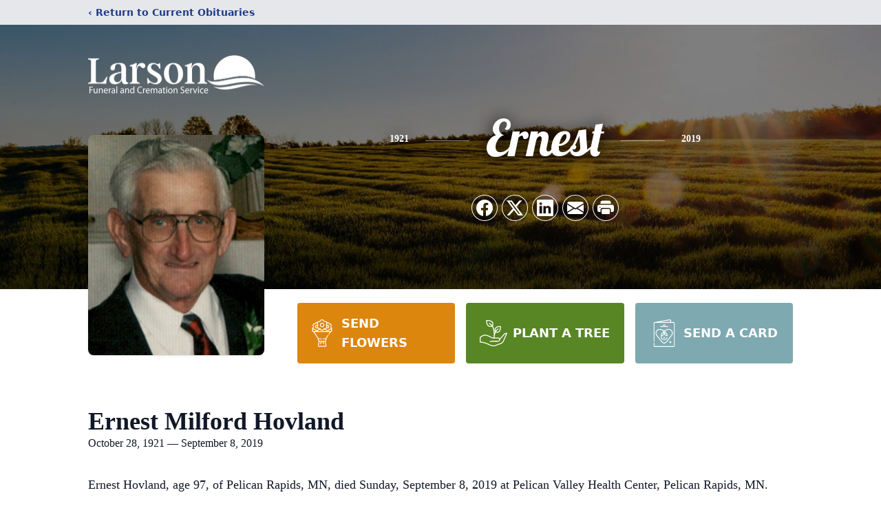

--- FILE ---
content_type: text/html; charset=utf-8
request_url: https://www.google.com/recaptcha/enterprise/anchor?ar=1&k=6LflaeIhAAAAAFrBvSPvfttjbnqzCkf1y0tdwgPU&co=aHR0cHM6Ly93d3cubGFyc29uZnVuZXJhbHBlbGljYW5yYXBpZHMuY29tOjQ0Mw..&hl=en&type=image&v=PoyoqOPhxBO7pBk68S4YbpHZ&theme=light&size=invisible&badge=bottomright&anchor-ms=20000&execute-ms=30000&cb=xxeabicdnz0
body_size: 48694
content:
<!DOCTYPE HTML><html dir="ltr" lang="en"><head><meta http-equiv="Content-Type" content="text/html; charset=UTF-8">
<meta http-equiv="X-UA-Compatible" content="IE=edge">
<title>reCAPTCHA</title>
<style type="text/css">
/* cyrillic-ext */
@font-face {
  font-family: 'Roboto';
  font-style: normal;
  font-weight: 400;
  font-stretch: 100%;
  src: url(//fonts.gstatic.com/s/roboto/v48/KFO7CnqEu92Fr1ME7kSn66aGLdTylUAMa3GUBHMdazTgWw.woff2) format('woff2');
  unicode-range: U+0460-052F, U+1C80-1C8A, U+20B4, U+2DE0-2DFF, U+A640-A69F, U+FE2E-FE2F;
}
/* cyrillic */
@font-face {
  font-family: 'Roboto';
  font-style: normal;
  font-weight: 400;
  font-stretch: 100%;
  src: url(//fonts.gstatic.com/s/roboto/v48/KFO7CnqEu92Fr1ME7kSn66aGLdTylUAMa3iUBHMdazTgWw.woff2) format('woff2');
  unicode-range: U+0301, U+0400-045F, U+0490-0491, U+04B0-04B1, U+2116;
}
/* greek-ext */
@font-face {
  font-family: 'Roboto';
  font-style: normal;
  font-weight: 400;
  font-stretch: 100%;
  src: url(//fonts.gstatic.com/s/roboto/v48/KFO7CnqEu92Fr1ME7kSn66aGLdTylUAMa3CUBHMdazTgWw.woff2) format('woff2');
  unicode-range: U+1F00-1FFF;
}
/* greek */
@font-face {
  font-family: 'Roboto';
  font-style: normal;
  font-weight: 400;
  font-stretch: 100%;
  src: url(//fonts.gstatic.com/s/roboto/v48/KFO7CnqEu92Fr1ME7kSn66aGLdTylUAMa3-UBHMdazTgWw.woff2) format('woff2');
  unicode-range: U+0370-0377, U+037A-037F, U+0384-038A, U+038C, U+038E-03A1, U+03A3-03FF;
}
/* math */
@font-face {
  font-family: 'Roboto';
  font-style: normal;
  font-weight: 400;
  font-stretch: 100%;
  src: url(//fonts.gstatic.com/s/roboto/v48/KFO7CnqEu92Fr1ME7kSn66aGLdTylUAMawCUBHMdazTgWw.woff2) format('woff2');
  unicode-range: U+0302-0303, U+0305, U+0307-0308, U+0310, U+0312, U+0315, U+031A, U+0326-0327, U+032C, U+032F-0330, U+0332-0333, U+0338, U+033A, U+0346, U+034D, U+0391-03A1, U+03A3-03A9, U+03B1-03C9, U+03D1, U+03D5-03D6, U+03F0-03F1, U+03F4-03F5, U+2016-2017, U+2034-2038, U+203C, U+2040, U+2043, U+2047, U+2050, U+2057, U+205F, U+2070-2071, U+2074-208E, U+2090-209C, U+20D0-20DC, U+20E1, U+20E5-20EF, U+2100-2112, U+2114-2115, U+2117-2121, U+2123-214F, U+2190, U+2192, U+2194-21AE, U+21B0-21E5, U+21F1-21F2, U+21F4-2211, U+2213-2214, U+2216-22FF, U+2308-230B, U+2310, U+2319, U+231C-2321, U+2336-237A, U+237C, U+2395, U+239B-23B7, U+23D0, U+23DC-23E1, U+2474-2475, U+25AF, U+25B3, U+25B7, U+25BD, U+25C1, U+25CA, U+25CC, U+25FB, U+266D-266F, U+27C0-27FF, U+2900-2AFF, U+2B0E-2B11, U+2B30-2B4C, U+2BFE, U+3030, U+FF5B, U+FF5D, U+1D400-1D7FF, U+1EE00-1EEFF;
}
/* symbols */
@font-face {
  font-family: 'Roboto';
  font-style: normal;
  font-weight: 400;
  font-stretch: 100%;
  src: url(//fonts.gstatic.com/s/roboto/v48/KFO7CnqEu92Fr1ME7kSn66aGLdTylUAMaxKUBHMdazTgWw.woff2) format('woff2');
  unicode-range: U+0001-000C, U+000E-001F, U+007F-009F, U+20DD-20E0, U+20E2-20E4, U+2150-218F, U+2190, U+2192, U+2194-2199, U+21AF, U+21E6-21F0, U+21F3, U+2218-2219, U+2299, U+22C4-22C6, U+2300-243F, U+2440-244A, U+2460-24FF, U+25A0-27BF, U+2800-28FF, U+2921-2922, U+2981, U+29BF, U+29EB, U+2B00-2BFF, U+4DC0-4DFF, U+FFF9-FFFB, U+10140-1018E, U+10190-1019C, U+101A0, U+101D0-101FD, U+102E0-102FB, U+10E60-10E7E, U+1D2C0-1D2D3, U+1D2E0-1D37F, U+1F000-1F0FF, U+1F100-1F1AD, U+1F1E6-1F1FF, U+1F30D-1F30F, U+1F315, U+1F31C, U+1F31E, U+1F320-1F32C, U+1F336, U+1F378, U+1F37D, U+1F382, U+1F393-1F39F, U+1F3A7-1F3A8, U+1F3AC-1F3AF, U+1F3C2, U+1F3C4-1F3C6, U+1F3CA-1F3CE, U+1F3D4-1F3E0, U+1F3ED, U+1F3F1-1F3F3, U+1F3F5-1F3F7, U+1F408, U+1F415, U+1F41F, U+1F426, U+1F43F, U+1F441-1F442, U+1F444, U+1F446-1F449, U+1F44C-1F44E, U+1F453, U+1F46A, U+1F47D, U+1F4A3, U+1F4B0, U+1F4B3, U+1F4B9, U+1F4BB, U+1F4BF, U+1F4C8-1F4CB, U+1F4D6, U+1F4DA, U+1F4DF, U+1F4E3-1F4E6, U+1F4EA-1F4ED, U+1F4F7, U+1F4F9-1F4FB, U+1F4FD-1F4FE, U+1F503, U+1F507-1F50B, U+1F50D, U+1F512-1F513, U+1F53E-1F54A, U+1F54F-1F5FA, U+1F610, U+1F650-1F67F, U+1F687, U+1F68D, U+1F691, U+1F694, U+1F698, U+1F6AD, U+1F6B2, U+1F6B9-1F6BA, U+1F6BC, U+1F6C6-1F6CF, U+1F6D3-1F6D7, U+1F6E0-1F6EA, U+1F6F0-1F6F3, U+1F6F7-1F6FC, U+1F700-1F7FF, U+1F800-1F80B, U+1F810-1F847, U+1F850-1F859, U+1F860-1F887, U+1F890-1F8AD, U+1F8B0-1F8BB, U+1F8C0-1F8C1, U+1F900-1F90B, U+1F93B, U+1F946, U+1F984, U+1F996, U+1F9E9, U+1FA00-1FA6F, U+1FA70-1FA7C, U+1FA80-1FA89, U+1FA8F-1FAC6, U+1FACE-1FADC, U+1FADF-1FAE9, U+1FAF0-1FAF8, U+1FB00-1FBFF;
}
/* vietnamese */
@font-face {
  font-family: 'Roboto';
  font-style: normal;
  font-weight: 400;
  font-stretch: 100%;
  src: url(//fonts.gstatic.com/s/roboto/v48/KFO7CnqEu92Fr1ME7kSn66aGLdTylUAMa3OUBHMdazTgWw.woff2) format('woff2');
  unicode-range: U+0102-0103, U+0110-0111, U+0128-0129, U+0168-0169, U+01A0-01A1, U+01AF-01B0, U+0300-0301, U+0303-0304, U+0308-0309, U+0323, U+0329, U+1EA0-1EF9, U+20AB;
}
/* latin-ext */
@font-face {
  font-family: 'Roboto';
  font-style: normal;
  font-weight: 400;
  font-stretch: 100%;
  src: url(//fonts.gstatic.com/s/roboto/v48/KFO7CnqEu92Fr1ME7kSn66aGLdTylUAMa3KUBHMdazTgWw.woff2) format('woff2');
  unicode-range: U+0100-02BA, U+02BD-02C5, U+02C7-02CC, U+02CE-02D7, U+02DD-02FF, U+0304, U+0308, U+0329, U+1D00-1DBF, U+1E00-1E9F, U+1EF2-1EFF, U+2020, U+20A0-20AB, U+20AD-20C0, U+2113, U+2C60-2C7F, U+A720-A7FF;
}
/* latin */
@font-face {
  font-family: 'Roboto';
  font-style: normal;
  font-weight: 400;
  font-stretch: 100%;
  src: url(//fonts.gstatic.com/s/roboto/v48/KFO7CnqEu92Fr1ME7kSn66aGLdTylUAMa3yUBHMdazQ.woff2) format('woff2');
  unicode-range: U+0000-00FF, U+0131, U+0152-0153, U+02BB-02BC, U+02C6, U+02DA, U+02DC, U+0304, U+0308, U+0329, U+2000-206F, U+20AC, U+2122, U+2191, U+2193, U+2212, U+2215, U+FEFF, U+FFFD;
}
/* cyrillic-ext */
@font-face {
  font-family: 'Roboto';
  font-style: normal;
  font-weight: 500;
  font-stretch: 100%;
  src: url(//fonts.gstatic.com/s/roboto/v48/KFO7CnqEu92Fr1ME7kSn66aGLdTylUAMa3GUBHMdazTgWw.woff2) format('woff2');
  unicode-range: U+0460-052F, U+1C80-1C8A, U+20B4, U+2DE0-2DFF, U+A640-A69F, U+FE2E-FE2F;
}
/* cyrillic */
@font-face {
  font-family: 'Roboto';
  font-style: normal;
  font-weight: 500;
  font-stretch: 100%;
  src: url(//fonts.gstatic.com/s/roboto/v48/KFO7CnqEu92Fr1ME7kSn66aGLdTylUAMa3iUBHMdazTgWw.woff2) format('woff2');
  unicode-range: U+0301, U+0400-045F, U+0490-0491, U+04B0-04B1, U+2116;
}
/* greek-ext */
@font-face {
  font-family: 'Roboto';
  font-style: normal;
  font-weight: 500;
  font-stretch: 100%;
  src: url(//fonts.gstatic.com/s/roboto/v48/KFO7CnqEu92Fr1ME7kSn66aGLdTylUAMa3CUBHMdazTgWw.woff2) format('woff2');
  unicode-range: U+1F00-1FFF;
}
/* greek */
@font-face {
  font-family: 'Roboto';
  font-style: normal;
  font-weight: 500;
  font-stretch: 100%;
  src: url(//fonts.gstatic.com/s/roboto/v48/KFO7CnqEu92Fr1ME7kSn66aGLdTylUAMa3-UBHMdazTgWw.woff2) format('woff2');
  unicode-range: U+0370-0377, U+037A-037F, U+0384-038A, U+038C, U+038E-03A1, U+03A3-03FF;
}
/* math */
@font-face {
  font-family: 'Roboto';
  font-style: normal;
  font-weight: 500;
  font-stretch: 100%;
  src: url(//fonts.gstatic.com/s/roboto/v48/KFO7CnqEu92Fr1ME7kSn66aGLdTylUAMawCUBHMdazTgWw.woff2) format('woff2');
  unicode-range: U+0302-0303, U+0305, U+0307-0308, U+0310, U+0312, U+0315, U+031A, U+0326-0327, U+032C, U+032F-0330, U+0332-0333, U+0338, U+033A, U+0346, U+034D, U+0391-03A1, U+03A3-03A9, U+03B1-03C9, U+03D1, U+03D5-03D6, U+03F0-03F1, U+03F4-03F5, U+2016-2017, U+2034-2038, U+203C, U+2040, U+2043, U+2047, U+2050, U+2057, U+205F, U+2070-2071, U+2074-208E, U+2090-209C, U+20D0-20DC, U+20E1, U+20E5-20EF, U+2100-2112, U+2114-2115, U+2117-2121, U+2123-214F, U+2190, U+2192, U+2194-21AE, U+21B0-21E5, U+21F1-21F2, U+21F4-2211, U+2213-2214, U+2216-22FF, U+2308-230B, U+2310, U+2319, U+231C-2321, U+2336-237A, U+237C, U+2395, U+239B-23B7, U+23D0, U+23DC-23E1, U+2474-2475, U+25AF, U+25B3, U+25B7, U+25BD, U+25C1, U+25CA, U+25CC, U+25FB, U+266D-266F, U+27C0-27FF, U+2900-2AFF, U+2B0E-2B11, U+2B30-2B4C, U+2BFE, U+3030, U+FF5B, U+FF5D, U+1D400-1D7FF, U+1EE00-1EEFF;
}
/* symbols */
@font-face {
  font-family: 'Roboto';
  font-style: normal;
  font-weight: 500;
  font-stretch: 100%;
  src: url(//fonts.gstatic.com/s/roboto/v48/KFO7CnqEu92Fr1ME7kSn66aGLdTylUAMaxKUBHMdazTgWw.woff2) format('woff2');
  unicode-range: U+0001-000C, U+000E-001F, U+007F-009F, U+20DD-20E0, U+20E2-20E4, U+2150-218F, U+2190, U+2192, U+2194-2199, U+21AF, U+21E6-21F0, U+21F3, U+2218-2219, U+2299, U+22C4-22C6, U+2300-243F, U+2440-244A, U+2460-24FF, U+25A0-27BF, U+2800-28FF, U+2921-2922, U+2981, U+29BF, U+29EB, U+2B00-2BFF, U+4DC0-4DFF, U+FFF9-FFFB, U+10140-1018E, U+10190-1019C, U+101A0, U+101D0-101FD, U+102E0-102FB, U+10E60-10E7E, U+1D2C0-1D2D3, U+1D2E0-1D37F, U+1F000-1F0FF, U+1F100-1F1AD, U+1F1E6-1F1FF, U+1F30D-1F30F, U+1F315, U+1F31C, U+1F31E, U+1F320-1F32C, U+1F336, U+1F378, U+1F37D, U+1F382, U+1F393-1F39F, U+1F3A7-1F3A8, U+1F3AC-1F3AF, U+1F3C2, U+1F3C4-1F3C6, U+1F3CA-1F3CE, U+1F3D4-1F3E0, U+1F3ED, U+1F3F1-1F3F3, U+1F3F5-1F3F7, U+1F408, U+1F415, U+1F41F, U+1F426, U+1F43F, U+1F441-1F442, U+1F444, U+1F446-1F449, U+1F44C-1F44E, U+1F453, U+1F46A, U+1F47D, U+1F4A3, U+1F4B0, U+1F4B3, U+1F4B9, U+1F4BB, U+1F4BF, U+1F4C8-1F4CB, U+1F4D6, U+1F4DA, U+1F4DF, U+1F4E3-1F4E6, U+1F4EA-1F4ED, U+1F4F7, U+1F4F9-1F4FB, U+1F4FD-1F4FE, U+1F503, U+1F507-1F50B, U+1F50D, U+1F512-1F513, U+1F53E-1F54A, U+1F54F-1F5FA, U+1F610, U+1F650-1F67F, U+1F687, U+1F68D, U+1F691, U+1F694, U+1F698, U+1F6AD, U+1F6B2, U+1F6B9-1F6BA, U+1F6BC, U+1F6C6-1F6CF, U+1F6D3-1F6D7, U+1F6E0-1F6EA, U+1F6F0-1F6F3, U+1F6F7-1F6FC, U+1F700-1F7FF, U+1F800-1F80B, U+1F810-1F847, U+1F850-1F859, U+1F860-1F887, U+1F890-1F8AD, U+1F8B0-1F8BB, U+1F8C0-1F8C1, U+1F900-1F90B, U+1F93B, U+1F946, U+1F984, U+1F996, U+1F9E9, U+1FA00-1FA6F, U+1FA70-1FA7C, U+1FA80-1FA89, U+1FA8F-1FAC6, U+1FACE-1FADC, U+1FADF-1FAE9, U+1FAF0-1FAF8, U+1FB00-1FBFF;
}
/* vietnamese */
@font-face {
  font-family: 'Roboto';
  font-style: normal;
  font-weight: 500;
  font-stretch: 100%;
  src: url(//fonts.gstatic.com/s/roboto/v48/KFO7CnqEu92Fr1ME7kSn66aGLdTylUAMa3OUBHMdazTgWw.woff2) format('woff2');
  unicode-range: U+0102-0103, U+0110-0111, U+0128-0129, U+0168-0169, U+01A0-01A1, U+01AF-01B0, U+0300-0301, U+0303-0304, U+0308-0309, U+0323, U+0329, U+1EA0-1EF9, U+20AB;
}
/* latin-ext */
@font-face {
  font-family: 'Roboto';
  font-style: normal;
  font-weight: 500;
  font-stretch: 100%;
  src: url(//fonts.gstatic.com/s/roboto/v48/KFO7CnqEu92Fr1ME7kSn66aGLdTylUAMa3KUBHMdazTgWw.woff2) format('woff2');
  unicode-range: U+0100-02BA, U+02BD-02C5, U+02C7-02CC, U+02CE-02D7, U+02DD-02FF, U+0304, U+0308, U+0329, U+1D00-1DBF, U+1E00-1E9F, U+1EF2-1EFF, U+2020, U+20A0-20AB, U+20AD-20C0, U+2113, U+2C60-2C7F, U+A720-A7FF;
}
/* latin */
@font-face {
  font-family: 'Roboto';
  font-style: normal;
  font-weight: 500;
  font-stretch: 100%;
  src: url(//fonts.gstatic.com/s/roboto/v48/KFO7CnqEu92Fr1ME7kSn66aGLdTylUAMa3yUBHMdazQ.woff2) format('woff2');
  unicode-range: U+0000-00FF, U+0131, U+0152-0153, U+02BB-02BC, U+02C6, U+02DA, U+02DC, U+0304, U+0308, U+0329, U+2000-206F, U+20AC, U+2122, U+2191, U+2193, U+2212, U+2215, U+FEFF, U+FFFD;
}
/* cyrillic-ext */
@font-face {
  font-family: 'Roboto';
  font-style: normal;
  font-weight: 900;
  font-stretch: 100%;
  src: url(//fonts.gstatic.com/s/roboto/v48/KFO7CnqEu92Fr1ME7kSn66aGLdTylUAMa3GUBHMdazTgWw.woff2) format('woff2');
  unicode-range: U+0460-052F, U+1C80-1C8A, U+20B4, U+2DE0-2DFF, U+A640-A69F, U+FE2E-FE2F;
}
/* cyrillic */
@font-face {
  font-family: 'Roboto';
  font-style: normal;
  font-weight: 900;
  font-stretch: 100%;
  src: url(//fonts.gstatic.com/s/roboto/v48/KFO7CnqEu92Fr1ME7kSn66aGLdTylUAMa3iUBHMdazTgWw.woff2) format('woff2');
  unicode-range: U+0301, U+0400-045F, U+0490-0491, U+04B0-04B1, U+2116;
}
/* greek-ext */
@font-face {
  font-family: 'Roboto';
  font-style: normal;
  font-weight: 900;
  font-stretch: 100%;
  src: url(//fonts.gstatic.com/s/roboto/v48/KFO7CnqEu92Fr1ME7kSn66aGLdTylUAMa3CUBHMdazTgWw.woff2) format('woff2');
  unicode-range: U+1F00-1FFF;
}
/* greek */
@font-face {
  font-family: 'Roboto';
  font-style: normal;
  font-weight: 900;
  font-stretch: 100%;
  src: url(//fonts.gstatic.com/s/roboto/v48/KFO7CnqEu92Fr1ME7kSn66aGLdTylUAMa3-UBHMdazTgWw.woff2) format('woff2');
  unicode-range: U+0370-0377, U+037A-037F, U+0384-038A, U+038C, U+038E-03A1, U+03A3-03FF;
}
/* math */
@font-face {
  font-family: 'Roboto';
  font-style: normal;
  font-weight: 900;
  font-stretch: 100%;
  src: url(//fonts.gstatic.com/s/roboto/v48/KFO7CnqEu92Fr1ME7kSn66aGLdTylUAMawCUBHMdazTgWw.woff2) format('woff2');
  unicode-range: U+0302-0303, U+0305, U+0307-0308, U+0310, U+0312, U+0315, U+031A, U+0326-0327, U+032C, U+032F-0330, U+0332-0333, U+0338, U+033A, U+0346, U+034D, U+0391-03A1, U+03A3-03A9, U+03B1-03C9, U+03D1, U+03D5-03D6, U+03F0-03F1, U+03F4-03F5, U+2016-2017, U+2034-2038, U+203C, U+2040, U+2043, U+2047, U+2050, U+2057, U+205F, U+2070-2071, U+2074-208E, U+2090-209C, U+20D0-20DC, U+20E1, U+20E5-20EF, U+2100-2112, U+2114-2115, U+2117-2121, U+2123-214F, U+2190, U+2192, U+2194-21AE, U+21B0-21E5, U+21F1-21F2, U+21F4-2211, U+2213-2214, U+2216-22FF, U+2308-230B, U+2310, U+2319, U+231C-2321, U+2336-237A, U+237C, U+2395, U+239B-23B7, U+23D0, U+23DC-23E1, U+2474-2475, U+25AF, U+25B3, U+25B7, U+25BD, U+25C1, U+25CA, U+25CC, U+25FB, U+266D-266F, U+27C0-27FF, U+2900-2AFF, U+2B0E-2B11, U+2B30-2B4C, U+2BFE, U+3030, U+FF5B, U+FF5D, U+1D400-1D7FF, U+1EE00-1EEFF;
}
/* symbols */
@font-face {
  font-family: 'Roboto';
  font-style: normal;
  font-weight: 900;
  font-stretch: 100%;
  src: url(//fonts.gstatic.com/s/roboto/v48/KFO7CnqEu92Fr1ME7kSn66aGLdTylUAMaxKUBHMdazTgWw.woff2) format('woff2');
  unicode-range: U+0001-000C, U+000E-001F, U+007F-009F, U+20DD-20E0, U+20E2-20E4, U+2150-218F, U+2190, U+2192, U+2194-2199, U+21AF, U+21E6-21F0, U+21F3, U+2218-2219, U+2299, U+22C4-22C6, U+2300-243F, U+2440-244A, U+2460-24FF, U+25A0-27BF, U+2800-28FF, U+2921-2922, U+2981, U+29BF, U+29EB, U+2B00-2BFF, U+4DC0-4DFF, U+FFF9-FFFB, U+10140-1018E, U+10190-1019C, U+101A0, U+101D0-101FD, U+102E0-102FB, U+10E60-10E7E, U+1D2C0-1D2D3, U+1D2E0-1D37F, U+1F000-1F0FF, U+1F100-1F1AD, U+1F1E6-1F1FF, U+1F30D-1F30F, U+1F315, U+1F31C, U+1F31E, U+1F320-1F32C, U+1F336, U+1F378, U+1F37D, U+1F382, U+1F393-1F39F, U+1F3A7-1F3A8, U+1F3AC-1F3AF, U+1F3C2, U+1F3C4-1F3C6, U+1F3CA-1F3CE, U+1F3D4-1F3E0, U+1F3ED, U+1F3F1-1F3F3, U+1F3F5-1F3F7, U+1F408, U+1F415, U+1F41F, U+1F426, U+1F43F, U+1F441-1F442, U+1F444, U+1F446-1F449, U+1F44C-1F44E, U+1F453, U+1F46A, U+1F47D, U+1F4A3, U+1F4B0, U+1F4B3, U+1F4B9, U+1F4BB, U+1F4BF, U+1F4C8-1F4CB, U+1F4D6, U+1F4DA, U+1F4DF, U+1F4E3-1F4E6, U+1F4EA-1F4ED, U+1F4F7, U+1F4F9-1F4FB, U+1F4FD-1F4FE, U+1F503, U+1F507-1F50B, U+1F50D, U+1F512-1F513, U+1F53E-1F54A, U+1F54F-1F5FA, U+1F610, U+1F650-1F67F, U+1F687, U+1F68D, U+1F691, U+1F694, U+1F698, U+1F6AD, U+1F6B2, U+1F6B9-1F6BA, U+1F6BC, U+1F6C6-1F6CF, U+1F6D3-1F6D7, U+1F6E0-1F6EA, U+1F6F0-1F6F3, U+1F6F7-1F6FC, U+1F700-1F7FF, U+1F800-1F80B, U+1F810-1F847, U+1F850-1F859, U+1F860-1F887, U+1F890-1F8AD, U+1F8B0-1F8BB, U+1F8C0-1F8C1, U+1F900-1F90B, U+1F93B, U+1F946, U+1F984, U+1F996, U+1F9E9, U+1FA00-1FA6F, U+1FA70-1FA7C, U+1FA80-1FA89, U+1FA8F-1FAC6, U+1FACE-1FADC, U+1FADF-1FAE9, U+1FAF0-1FAF8, U+1FB00-1FBFF;
}
/* vietnamese */
@font-face {
  font-family: 'Roboto';
  font-style: normal;
  font-weight: 900;
  font-stretch: 100%;
  src: url(//fonts.gstatic.com/s/roboto/v48/KFO7CnqEu92Fr1ME7kSn66aGLdTylUAMa3OUBHMdazTgWw.woff2) format('woff2');
  unicode-range: U+0102-0103, U+0110-0111, U+0128-0129, U+0168-0169, U+01A0-01A1, U+01AF-01B0, U+0300-0301, U+0303-0304, U+0308-0309, U+0323, U+0329, U+1EA0-1EF9, U+20AB;
}
/* latin-ext */
@font-face {
  font-family: 'Roboto';
  font-style: normal;
  font-weight: 900;
  font-stretch: 100%;
  src: url(//fonts.gstatic.com/s/roboto/v48/KFO7CnqEu92Fr1ME7kSn66aGLdTylUAMa3KUBHMdazTgWw.woff2) format('woff2');
  unicode-range: U+0100-02BA, U+02BD-02C5, U+02C7-02CC, U+02CE-02D7, U+02DD-02FF, U+0304, U+0308, U+0329, U+1D00-1DBF, U+1E00-1E9F, U+1EF2-1EFF, U+2020, U+20A0-20AB, U+20AD-20C0, U+2113, U+2C60-2C7F, U+A720-A7FF;
}
/* latin */
@font-face {
  font-family: 'Roboto';
  font-style: normal;
  font-weight: 900;
  font-stretch: 100%;
  src: url(//fonts.gstatic.com/s/roboto/v48/KFO7CnqEu92Fr1ME7kSn66aGLdTylUAMa3yUBHMdazQ.woff2) format('woff2');
  unicode-range: U+0000-00FF, U+0131, U+0152-0153, U+02BB-02BC, U+02C6, U+02DA, U+02DC, U+0304, U+0308, U+0329, U+2000-206F, U+20AC, U+2122, U+2191, U+2193, U+2212, U+2215, U+FEFF, U+FFFD;
}

</style>
<link rel="stylesheet" type="text/css" href="https://www.gstatic.com/recaptcha/releases/PoyoqOPhxBO7pBk68S4YbpHZ/styles__ltr.css">
<script nonce="YVM1t_kXdzCVyyA0moo30w" type="text/javascript">window['__recaptcha_api'] = 'https://www.google.com/recaptcha/enterprise/';</script>
<script type="text/javascript" src="https://www.gstatic.com/recaptcha/releases/PoyoqOPhxBO7pBk68S4YbpHZ/recaptcha__en.js" nonce="YVM1t_kXdzCVyyA0moo30w">
      
    </script></head>
<body><div id="rc-anchor-alert" class="rc-anchor-alert"></div>
<input type="hidden" id="recaptcha-token" value="[base64]">
<script type="text/javascript" nonce="YVM1t_kXdzCVyyA0moo30w">
      recaptcha.anchor.Main.init("[\x22ainput\x22,[\x22bgdata\x22,\x22\x22,\[base64]/[base64]/[base64]/[base64]/cjw8ejpyPj4+eil9Y2F0Y2gobCl7dGhyb3cgbDt9fSxIPWZ1bmN0aW9uKHcsdCx6KXtpZih3PT0xOTR8fHc9PTIwOCl0LnZbd10/dC52W3ddLmNvbmNhdCh6KTp0LnZbd109b2Yoeix0KTtlbHNle2lmKHQuYkImJnchPTMxNylyZXR1cm47dz09NjZ8fHc9PTEyMnx8dz09NDcwfHx3PT00NHx8dz09NDE2fHx3PT0zOTd8fHc9PTQyMXx8dz09Njh8fHc9PTcwfHx3PT0xODQ/[base64]/[base64]/[base64]/bmV3IGRbVl0oSlswXSk6cD09Mj9uZXcgZFtWXShKWzBdLEpbMV0pOnA9PTM/bmV3IGRbVl0oSlswXSxKWzFdLEpbMl0pOnA9PTQ/[base64]/[base64]/[base64]/[base64]\x22,\[base64]\x22,\x22wq/DgXLDnVbDoD/DmcKpPHPDpS/CuTTDuz1bwq14wq1SwqDDmAUZwrjCsUh7w6vDtTLCnVfClCfDusKCw4wRw6bDssKHKgLCvnrDvSNaAkPDtsOBwrjChMOuB8KNw5ADwobDiQ0Dw4HCtEZnfMKGw4vCvMK6FMK9wqYuwozDoMObWMKVwpXCoi/Cl8OyBWZOMiFtw47CpCHCksK+wp1cw53ChMKawq3Cp8K4w6wrOi4bwpIWwrJWBhoEZ8KGM1jCuT1JWsO+wowJw6R3wq/[base64]/DizXCnmc8w5s2SF/[base64]/wpXCkMOXektEXjbDs3klO8O5G3PCpCAHwrjDk8OxVMK2w4XDhXXCtMKRwqlSwqJEccKSw7TDsMO/w7Bcw7LDvcKBwq3DrDPCpDbCkUXCn8KZw6fDvQfCh8OTwpXDjsKaAFQGw6R3w4RfYcOhaRLDhcKYejXDpsOOA3DClyHDjMKvCMOfZkQHwqXCpFo6w486wqEQwrvCtjLDlMKSBMK/w4khSiIfJMOPW8KlKFDCtHBCw70EbEhtw6zCucKmcEDCrlXCk8KAD0LDusOtZi98A8KSw6rCkiRTw6XDusKbw47CkGs1W8OXSw0TVRMZw7IQR0ZTfcK8w59GH1x+XHDDi8K9w7/CvMK2w7t0WhY+woDCqh7ChhXDjcOFwrw3KMOBAXpXw7lAMMKFwqw+FsOtw4M+wr3Dq1LCgsOWIsOMT8KXPMKmYcKTfcOGwqw+LBzDk3rDkCwSwpZTwrYnLWg6DMKLBsO1CcOAR8OidsOGwpXCtU/Ct8KEwokMXMOcDsKLwpAHAMKLSsOJwonDqRMawp8AQR/DncKQacOvOMO9wqBRw6/Ct8O1DiJed8KSB8ObdsKCPBB0PMKxw7bCjy7DisO8wrtOAcKhNVYOdMOGwprCnMO2QsOaw6EBB8Oow6YccGjDoVLDmsOawqhxTMKOw4MrHyBPwroxM8OOBcOmw5c7fcK4AA4Rwp/ChcKWwqR6w4fDgcKqCG7CrXDCuVgDO8KGw60twrXCv3MUVmoLD3oswqE8OE1yMcOhN3cmDHHCscKZMcKCwpPDqMOCw4TDtzk8O8Krw4TChjhsBsO5w6J0FnLCpChQPW4cw4zDvMKuwqHDjkjDmgNmGsK0dmgUwrrDvVRdwqTDkR/CrnQ1wo/Cpjc4ORbDkExKw77Dr0rCn8KawrYUSsOLwoBhHQnDjBDDhnF/A8K8w6kAX8KmJEg9PBxTIDPDlU9qNMOSI8KpwpExA0ExwpkAwqHCgH9/JsOsLsO2Z2/DpnF4SsOpw6PCrMO+HsO+w7xEw4rDswgFPXsaN8OlIUDCpMOIw74tAcOSwp1vFGY1w7XDvsOqw77DrcKbDMO/w6sRfcKtwo7DuzLCgMKuHcKuw7Atw6HDpXx7RzzCoMKzLWIyMsOPBB5iJwPCsAPDtsOAwozDnTwkCwspGw/CuMO4a8KzSjovwqFXMMOAw7IwBcOnL8OYwq50LFFDwqrDtcOuYBXDlcK2w51sw7rDosKTw6HCplfDp8OZwpp0BMKKcnTCi8OIw67DoT55KcOnw5RJwqnDqksqw73DtcKnw4DDq8KBw7g1w7bCsMOvwodJLjpkDX1jSlnCmw1/[base64]/CscOvw7nChV3DmwLDpDM3eg/DosO+wqIpDsKfw7xwDsOhb8Okw5YRV0PCiSDClGnDtEjDvsOzPiTDvik+w7fDgxTCs8O7Flh7w7rChMOlw7wXw6deGlReViFdBcK9w4taw78+w6TDnQROw5Yrw55Lwr8/wrTCpMKxKcOBM09qLcKBwqN7DcOvw5DDn8Kvw7tSBsORw59KAmQAT8OcYm/CuMKTwoVPw6J2w7fDj8OQGsKhQFXDg8Ojwp4fGMOJcR9xFMK5RQsjHEdtZ8KxUH7Cpg/[base64]/DiX1GwrfCmsKYRwJ1w7vCpFAKw4TCjFDDicK6wqAbfMKHw75FQ8OOMxfDo2x4wppMw7MSwqPCjTjDuMKzJlnDr2TDgRzDugfCg2cewrdmekrDvT/ClVg2AMK0w4XDjsKtHAXDq2p/wqDDl8OnwqZxPWnDlcKpYcKSPsOKwoxjAjLDqMKpYjTCtcKxGXdqVMOvw73CpQrDkcKjw6rCnwHCoCsaw6/DtMK/YMK5w4TChMKOw7nDqkXDoAFeAcKBETjCgz3Dp3UsW8KpcR5aw716Px1uD8OnwqbCkMK8IsKUw5bDtlsDw7QhwqPCjDTDjsOEwoFnwpLDpQjDizXDl11QW8OgPXfCkw/[base64]/LBDDtAjDhUhrw4PDtSwVwrYRw4DDqXbDrFdqe1DDokxfworCgEbCqsOcU0LCp3ACwpR9NwPCuMKBw75fw7XCsw0iKioSw4MRccOOE1vCjMOuw6ZodcODOMKpw6Vdwr9wwqVQw4rCt8KDVyDCkx/CvcOTVcKcw6cxw7vCnMOdw7PDmwbChFTDmxorO8KSwo48wpoNw4IBZcOpacOOwqnDo8OJWw/Cr1fDrMO3w4DDuCXCtsOhw5kGwpsAwo5iwo5GfsKCRn3CjMKubQtQd8Kgw4JdPH9lw7JzwqTDq15QbcOYwqw+woR9NMONQMOXwpLDksKxS3/CuwDCmF/Dh8O+FMKqwpguMSXCsT/CpcOVwpzCsMOVw6fCt2nCj8OMwo3CkMKXwpTCrMO6McKrcHYJHRHCicO9w6nDnR1IWjx6OsO/PBYRwq3DmSDDsMOcwoHDs8K4w7/CvUDCkgwQwqTCiBnDj2B5w5HCicOAV8Kuw5nDv8OEw6o8wqlKw73Cu0cIw4l9w5V7esKLwqbDjcO7a8KSwqrClwfDocK4wpXCn8KoLnTCrMKdw7obw4Fdw64mw5oGw4/[base64]/DusK0wrnCl8O1w5Nwwps8H1cpaxnCuSFBw6UiQ8OswoXCjyjDgMKbbRjCjsKrwpLCocKKIMOhw4TDjMOyw73CkGXCpUAswq3CvsOSwrk9w5Jyw5rCv8Kgw7YYfsKoLsOYFsK6wo/DiXEHWGIOw7TChBcWwp3CrsO2w6d9FcO/w6MOw6rCnsKAw4VKwqhra193BcOUwrVJwrY4SWnDi8OaFz8lwqgQLWLDiMOMw4p1IsKjwq/CjDYxwrV8wrHCu0rDsWV4wpjDoQQoHEkyMFxgAsKvwr48w58Bd8O5w7Efw5pWIRrCnMO3w4pew715DsO9w77DkCEtwpjDuX/[base64]/CpBwRaMOKJcKnd8OffsO6w6zDp8OZw4/CrMKJLMOPWcONw5fCpXQjwrbDuxXDhMKuCWHCnVRVMsOzcsO+wqXCnzYSXsKmBMObwrpzF8O4eDF3WxPCiQgqwq7Do8K8w4p5wooCCmdgH2LCg0/DoMKzw6cNcFF1w6rDixLDn15vTwsALsOTwrFrUAloKcKdwrTDmsOZCMKgw5VQQ10PAsKuw4sNI8KXw47DosOqP8O+KC5ewqjDpX/DisO5AAbCtcOheF8qw4LDtWDDpFvDi0wOwoFDwqYdwr8+w6DDuQ/[base64]/wrfChcKQIcO9TsOAwqLCi396w6kWw5zChMOdNMOnPl/[base64]/CosK5OUXCv8OdUMOseAc/F8OvQ3NnP8OUw4oUw73Dpj/DhgHDmTJrP30+ZcKTwrrDvsKhJnfDvsKwI8O7L8Olwr7DtxIzcwBkwpbDmcO9wpdGw4zDsnTCthTDpnkewojCk1LDhTzCp0ccw5c+NXAOwr7DiGjCq8Ohw7TCq3PDucOLF8OJF8K0w5FfQmAcw4RSwrU6TTfDu3LChQvDkDbCkB/CoMKuIsONw5QxwpbDrUDDlsOjwqBzwovDgsOvDmdQI8OGK8Kgwp4nwrENw7olNm3DoxTDi8OoVgzDusKhZGZUwqptdsOqw7V2w504X3QgwpvChBTDrmDDtsOxEMKHIF/DmjNpBMKBw7nCiMOMwq3Chz1ZJALCul/CnMO/w5nCkCvCtSXCicKzQh7DgEHDjkPCjADCk0bDusKtw609UsKXImvCjiEqICXCtsKcw4kXwrYrU8OTwoJ2woDCk8Olw48JwpTDjcKMw6TCiDvCgEkOwqrClQ/CqxtBF1o0LXg/w4g/SMOiwpNfw5pFwqbDkyLDr2pqAi5hw5TClcOeIQAuwrXDu8K1wp/ClMOFLzTCg8KuVwnCjgTDgxzDmsOGw7TCvANwwqx5cFdTP8KzcW3DkXQnUUzDpMKswpbDjMKSeyfDtMO7w7w3H8K3w5PDl8ODw5fCicKZesOmwpd+w6E9w7/CkcOswpzCosKKwrHDscKlworCgWlLIzvChcO2aMKsFElGwqpewrXCgsKbw6zCky/CgMK/w57DmR8TKBAqJGnDolbDpsKEwp4+wqAlJcKrwqfCocOgw4Q5w6h3w7o/wrJSwq5EEcOmV8KHJ8KNSsKiwoZoT8OmUcKIwrjDqSPDj8O1DVHDssOMwoZ8w5g8fXoPYA/DmDhWwq3ClsKRS10Aw5TCuwfDvn8KUMKPABxbY2Y8E8KaJnlCIsKGC8OZQx/CncObXybCiMKHwpRRWUTCvcKkwr3DkE/DsWvDpXdew5vCh8KbN8KAf8Kcf0/[base64]/[base64]/wp/ChMO2wrPCjjXCrUY4XsKZZcKeBsOHasKDL2LCmE0pJSwWWVnDkTN6w4jCisKuYcKEw64CSsOXKsK5IcK2fHBQbRRAGy/Dgzgjwo92w7nDrkRtNcKLw6rDpsODNcOpw5ULK3YTKcONwrrCtjrDsDjCocOSR2ASwqwTwp1BT8KeTGzClsOOw7jCsjvCmWNrwpTDn3TDj2DCuSFXwq3Dl8ObwroKw50MfcKwGk/CmcKuHMOnwrnDuTc9w5zDpsK9E2oaSsKzZ1UDEsOrXUfDocOMw6PDim1qDzQfwpnChsKcw4AzwoDDgHzDsiBPw5bDvQ9CwphVESsGM03CicKow4HDs8KGw7wsOQ7CqDlywoxvE8OXYsK7wo/CllAKcjzCtGDDqFImw6Y3w5DDhyV2Lz9fMsKSw6Rpw6ZDwoENw5DDljjChSvCiMKHwqHDrEwmZsKMwpnCixYtM8OYw4HDrMOKwqzDh03CgGZEeMOkUsKpFcOPw7vDi8KFEyF9wrTDiMOLZWIhFcOCOyfCjUgTwph+RlZ0XMOvaE/Do3jCkMOkIsOFQDDCpncCSMKCdMK3w5LCkAk2d8OcwpTDtsKXw7HDumZfw5pZbMOOw5gUXTrCphMOO2Rbwp08wo45OsKIDj0FdsKWbhfDhw0AOcKEw7kWwqXCk8OfMMOXw7fDjsKlw6wiQCbDo8K5wozDuDzCpVwWw5ANw4tuwqfDvkrCmcK4FsKbw5FCH8K/ZsKMwpFKI8OQw5ZDw6PDssKkw4/CljXCrFZ/[base64]/CqMOmwo7DhyBMw5FqwqvDskrCjB4KwqDCisO7JMOfNsKqw5xhKcK2wpQQwrnDscKRbAI7VsO0NMKkw7DDt2Z8w7cPwrTCrU3CnlVPD8K0wqM5wqsjXEDDssOaeHzDlkJkeMK7GkDDnl/ChCbChFBAYcKgO8KNw6zDpMKUwpLDp8KyZMKew67Cnm3DsmbCjQ1AwqZBw6Bhwo96AcOTw5XDnMOlHcKwwqnCogjDlMKOUsKBworDs8Orw73DmcKRw6xZw4sZw7p4XTHCgw3DlFdRX8KQSsKnb8K5w4TDvwVnwq52YAvChEACw4lAIwTDmsOYwqHDpsKaw4/Djg1bw4XCksOPAcOGw7RQw7ZuBsKdw45XGMKBwoXCtnjCtcOJw4jCplIcBsK9wr5ABxrDlsK+DGLDoMKOB2EsLAbDqXDDr3pmw75YUsKbVMOpw4HCu8KUD0XDlsOPwq/DvMKcw54tw6d1csOIwp/CgsK2wpvDq2DCtsOeAApMEmrDgMOgw6E7Q2NLw7vDpk0rG8KIw4xNWMKIWhTCpC3CkjvDhXETVBLDvcO7w6MRNcOlOgjCjcKEEn18wpjDmcKGwo/DiDzCmXBfwpwYKsKSKcOEFzkTw5/CtgLDgcOQDWLDqk17wovDpcKswqwSIMKmWWjCjMK4ZTfCqlFGcsOMBsOEwqfDt8KdUMKAE8OtK3JxwqDCtsK4wp/Dk8KAfnvDucOGw5cvFMK3w47CtcOxwoVpSTjCkMK2USszbFbDhcO/w5XDlcOvH0txfsOPAsObwpsGwq8ZRlPDhsOBwpgwwr/Cu2bDmGPDnsOfVMKbPEEZWMKDwphZwrXCgwPDt8O3bsO/aCTDjsKsUsKRw7gFYBs2CmxDZsOKIVDCtsOFScO1w7vCsMOMOcOCw7RGwrbCgMKhw60Ww5QnH8OsKiBVw6pbTsODw6pWwqQ7w6fDnMKkwrHCvRXDnsKMV8KFdllYc15VeMOKW8OBw7law4LDi8KIwr7Ct8KgworCmDF5QBAhCggbcVhfwofCrcOYA8KbCQ/CuXjDjsOkwrLDsDjDhMKwwpV/BRXDnglkwo5FfcOjw6Ucwq09ME/DrcOADcOzwrhSYjU9w4fCqMOLOQHCncO6wqDDjFbDoMKfMH8Uw61lw4cZZMO7wqxden7CghYhwqkAQcOidHXCpw7CmzfCjHgaAsK1aMK7f8O3FMOsa8ORw61QDF1NEQ/CjcOLYBXDnsKQw6jDvhPDn8O7w4RhbC/[base64]/Dt3BKV349wp/CtUrClcKywp/Di3l+woE8w7Z0wqgjL0bDvQ7DucK+w6rDmcKMGcKPbGhoYB3DmMKxGQ3DrX9TwoDCllxnw7oVNXFIXylSwpHDoMKgOwoAwrXCiHpJw7Ylw4PCrMO/YHHDocK0woHDkEzDj0MGw7rCnsKXV8Khw4jCt8O8w6hwwqRJEcKeA8KvPcOrwrnDgsKew4HDpBLChhXDvMOtE8Khw77Ct8KNCsOiwqx4GjzCmCbDpWtZwq/CojpUwq/DgMOPB8OpYsO3HifDqFPCuMO/MsO3wpd9w7rDssKSwoLDqxBrOMOUBAHCh3TDiQPCoXrCtSwhwq1CRsKAw5LDmsOvwoFMfxTCikMaaH3Dk8OWIMK+WhQdwokaRcK5V8OJwrPDjcOECBDCk8K5wpHDtXd6wq/ChMKdFMOeW8KfBybCt8OiMsOOfxddw640wrLCs8OdCMOGNMOhwpjCoznCq14ew57DsgTDsD9KwqjCqEogw7BOUkETw71Fw4doGUvDvS7DpcO/[base64]/DjcODw6fClmbChcOkRWwxwpXChm83RMKDwrPDoMOcfsO2AcOaw5jDuElZDnfDkT3DosOTwr/DnGLCvcOSZBXCusKHw7YGAG3Cn0fCtg3DtgbCgSsmw43DiGVXQAkebsKTZRQDeyLCl8KAazwSZMOJKcK4wq0KwrESXcKJWiwvwrnCtsOyAU/[base64]/DmntyAUHDpw49RyxHCcKDbBrDm8O3woXCv8Kswo5Hwodvw4rCthLCnzxxN8KPPDAsKwbCicOkKUfDocOUwpbCuxtxGnHCgcKcwoZKccKlwp4qwrkwF8OvaRh4FcONw6lzZHB7wpEhbMOowpgLwr5/[base64]/[base64]/EFzCoU1vwpUUSTjCtiLCs8Ouwqodw4N6BMK9AsKZesOFUcOyw6TDgcOaw53CjEIYw5YgJkQ4UQ4EDMKRQMK0KMKUWMO3TwoGwpg/wp7CqcOaPMOtesOQw4N3GcOwwocIw6nCsMOgwpV6w6Y3wqjDrxcdRSjDhcO6VsKuwqbCpcK2bsKIXsOXcnXDt8KbwqjChTlFwqbDkcKfDcOUw68cDsOZw6vCmgcHJmUCw7YeTm7DgwtTw73CisO9woQEwq3DrcOjwrLCnsKnC0/CqmvCqQHDn8KiwqRDdMKpfcKlwrVCDBPChVrCjn8zwqYFGTrCuMKJw4jDrk8mJDwHwogawqR0wqlGNDnDkkTDvn9Hwo57w6sDw69lw5vDrkPCgcKcwpvDhsO2bwQ+wozDlDDDsMOSwqTCqSXDunhyV30Swq/DvQzDgTlWM8OQS8Oxw6oyEcOKw5LCg8KPFcOsFXlYHzsEe8KkbsKmwq5/M0jCvcOowrgaCCYmwpoiTlDCr23Dk2lhw4rDmcKGTCrClAJydsOHBsO8w6TDvjA/w4Zpw4PCvBt+PcObwo/Cg8O3wpbDo8K7wqklP8K/woMmwqrDigNjV1s8VMKMwpHDj8O5wobCn8OWBHEFdWZ2CsKBwrdSw7RywozDvMOOw7/[base64]/w7/CngbDpklPw7vCvncQw7l8w4jCtsOMElbCscOrw5xOwpnCp2ctAxrCmEPDpsKow7nCh8KoEcOww5h0HsKGw4bDk8OqSDfDrE/Cv0pqwpLDgS7CqcK9CBVQPGfCpcKHWsO4VhfCmjLCjMKrwoctwo/DtxDDpWhLw4fDmEvChmzDjsOhWMK1wrTDvEZLPU3DsjQsR8OCPcKWf2J1M0HDoBAEYkvDkDI4w7luw5LCrsO3aMKswrvChcOCwp/DpnlxcsKjR27CiV48w5/CnsKJc3wdYcKGwqJjw60pDQrDh8KyUMKQS2vCiXnDk8KUw7FyMU4HXgltw5tVwpt1wp/Dm8Ofw4PCjAPCug1LV8K6w60MEDTChMK1woZwIgRFwp4yYcO+cwvCuw85w57DqhTCtGg1JXAOHA/Diwg3w4zDl8OnO09eE8K2wp9jRsKQw5HDkV8bFFkdVMKSMsKbwpDDj8Ojw5YUw7/DmjTCu8Kwwrswwo57w7Q9GE3DmFMuw4zCt0/[base64]/CpcKXw6vClMOYaMOiamcMPH9YNVrDkWwpw6PDvX/[base64]/w5kzw4DCvMOJw5LDpcKZw4tKRyY5LMKPN1gfw5PDmMOqG8OQOMO8FMKvw7HCixYvZ8OKIsOpwrdAw6bDhjzDgwzDvcK8w6fCjHZSEcOJDVheMx/Cr8O9woMMw5vCtsKGIVrCkQ1GCsOzw4Zcw7gXwpJ8wpHDncOBdVnDhsKkwq/DoGPCiMKPf8OEwopYw7bDmn3Cl8KvCsKQGVNhD8OBwoHDlE8TY8KGR8KWwqxiecKpeTgybcO7CsOGwpLDrCFpbkMow5DCmsKma1/ChMKyw5HDjCzCsyPDhyXCnBwOw5rCvcKcw5fCsC8yFTBIwrhvO8K9wqAnw67DmyzCllDDkw9PfBzClMKXw7zDocODXA7DilzCmCbDrwDCu8OvHcKmTsKuwoNiD8OfwpNmbsOuwq51VsK0wpBIXilgYnrDq8O0LRbDlxfDlzbChRrDlFMyL8OOeiIrw6/Dn8KYw5Fcwr9qOsOcG27CpQLDkMO3w5NXRADDosOYwplnTMO6worDr8KaT8OKwozDglY5wpLDuFx9O8OWwqHCmsOUJ8KwLcOMwpUHesKfw5h8ecO+w6HDpjrChMKIDlbCo8Oof8O/M8KEworDhMOLYRjDgMK4wpXCg8OBKcK3wp3DosOMwohowpM7CzQUw5kZdHAYZwvDrFXDg8OwO8K9csOLw5YWWMOKFcKRw48XwqLCicKbw7DDrA/DmsK/fcKCWRtmTB7DucO7PsOLw5LDl8K0wq1tw7DDvTMLB0LDhDcdQGoJOE4Gwqo4HcKnwrZrC1/[base64]/[base64]/wq7DkhXCksOvdxQow6ooWz/CpyQ9wqBPeMKHwqJ7VMOLdzLDikEdwpt5w6zDr0grwpt2JcKednLCtg/[base64]/DtMOrw4/DjQAewqthw4RReDTCqsKww4nChsOJw7xYGMOdw7XDsV/Dv8OwAjA2wonDrjYHAsOQw7cTw6IMesKFYCdFQk44w7ljwoPCkicIw5DCj8OFD2fDtsKzw5vDo8OXwrHCvsK0wpBVwplCw5zDh3JRw7bDoFEfwqLDpsKgwrN6wp3CgQF8wpnClWfDhcKrwo8Uw44jWMO2GyJjwp/DoDLCoW3DlETDvF7ClsObLl1Aw7Mnw5rDgz3CscOpw7MuwrVsBsOPwo7DkMKUwofCuT8MwqvDoMOgCARCw57CuAh6MhZAw5nClkoGPXDCmwTCsG/CpcOEwqLDhTnDhUbCjcK/DkdAw6XDoMKQwovCgMOeCsKGwrYSRCHDgGE1wp7Dp1YSTMKNb8KbSw/CmcO7IcOwTsKXw51ywonDpgLCn8OWE8OjesOtwrJ9DsOLw69Bw4bCm8OKaXYhccK8w7JSUMK+U2nDp8Oiwq5yY8OAwpnCjTLCrg08w6R3w7RXeMObL8KkOlbDgHBoKsKSwp/[base64]/asK/w4sJw6/DgMO6CcKfNwBSVsKER0kqLsKgMsKOU8OfAMObwpHDh1XDg8KUw7zCrSvDqgtmdiHCpncMwrNMw5Uiwp/CoV3DpR/DmMKtFMKuwoBNwr3CtMKZw6LDuGhubsK2I8KPw6nCoMOzBTtrO33Cr21ewrnDqTpiw4DClhfCtXFrwoA5T0XCvcOMwrYWw7vDlhRvNsKVIMKqQ8KhdV0GCsKvQMKZw7pRQC7Dt0rCrcKDW0NPEwFowqBAIcKww5c+w5jDi0pUw6TCjQbDisOpw6HDoynDkxXDjjl/wrvDrTcnX8OUOAHCjz/[base64]/wohkD8O8w7rCuxYBAMK6wpcJw7QGw4fDlcKKwolbP8KxeMK5wofDsQXCmnrDm3xNXiQmOyjClMKUPsOVBWp9KmXDohZVHQsew6UIXVbDmSsJBT/CqSlFwrJzwoEjGsOJYcOcw5PDosO5ZMKCw6wnJxkdZ8KKwpXDm8OEwp1pwpALw5PDqMO3ZcOnwp0DTMKtwocAw7HCrMObw51aBMKRI8OhdcOEw6dZw7hGw79fwq7Cq3IPw6XCg8KNw6kfD8KaKz3Cg8OCSi3CrlDDksO/wrDDrzE1w47Cp8KGacKrfcKHwrwGRSRbw4rDnMOtwpAIa1LDr8KSwp3ChEMMw77DrMOYannDmsOiI27CncOWMh/[base64]/w47DlVvDgGLCqMOkwrLCv8Kfw5MZJMO/DMOTB2dRKcKVw4/[base64]/CsVFQw5HCscKQwp57w75+O8O+w5bCrcKpFMOrOMKKwrDCrcKIw7tnw6DCsMK2woxrP8OmOsOkO8ODwqnCpBvCk8KMLADCiQzChHQqw5/DjsKAFsKkwoMbwpZpGVgiw40TIcKMwpRPJGksw4IpwrjDinbCp8KSGlFGw5rCrQcyJsOgw7/DhcOawr3CvCTDrsKfZwdEwrDDizBGJcOowqJqworCmcOyw6A6wpVewp7CqmlGbTPCssK2ABRqw7jCpMK3ASt+wrfCgUnCjxwjNRPCtlAdNBfCqTDCmxFoMFXCgMO8w5LClzrCnEs/G8O+woM6CcO5wqQtw4TChcKANw1GwpHCrELDnSnDi2vCiVspTcOKMcOLwq97w6LDqThNwofCisKmw5nCqyTCiDZrNDzClcKjw5RbYEtXUMObw6rDj2bDjBBXJlvDtsKLwoHCusOBYcKJwrfDixcywppoU34xCWTDgMKsWcOYw7tGw4TCgA/DuVzDh1lwUcKFXFEAe0U7d8K9M8K4w7LCrj7CiMKqw4pHwpTDsifDk8KEBsOMXsO+FjYfQGImwqMVTl/Dt8OsWlFvwpfCslkcTcONZxLDu0nDkzQlHsO+YgnCmMO7w4XCl28vwp3DoztyJ8OWdF0mWF/Co8KuwqBRfC3Cj8OxwrLCn8KAw6MlwpbDg8Oxw5LDkFvDjsOLw77CgxrCq8K1wqvDl8KEGAPDjcKtF8OIwqgUQ8K8LMO1EcKoFVgFw7cfTsOqNkDDkXDDnVfCkMO1aD3DmkbCt8OqwozDiWPCocOmwrEMFWsmwqRVw7UEwpPCm8KFCcKgIMK/fAvCq8KMEcKEQUwRwrvCocKsw7jDk8KZw6nCmMKtw5tIw5zCicOLcMKxLMOow7Ncwo8Gwo4gPnTDh8OOZcOMwokLw6lsw4BgLQlOwo1dwrJ+VMKPGFxTw6nDssOxw7XDjMKabgzDkwrDqj3CgULCs8KSHcO/MwjDsMKaBcKDwq4lOQjDuHHDnDHCqgo6wo7CvCgewrvCmsKxwq5AwpdCL1jDnsKTwrckJF4pXcKBwpHDsMKuJsOrHMKTwrgULsOQw5HDlMOwDV5Vw5fCtmdjIwpyw4fChMOKH8OpekrCqHdqw59EMEXDuMOPw5FFJg0HLMK1wp89R8KjFMKqwqcww7IGbRXCunRhw5/CrcKVPT0Ewqcnw7IAZMOgwqDCn2/DosKdYsOswqLCgCFYFkHDg8OIwrzChEXDtWllw4xPODLCs8ONwoFhScOsAMOgJWBMw4PDun8Tw6F7e3fDkcOiNmhXwoVYw4bCpMO8w6kgwq/DqMOiacK9woImXANKOxB4ScOXE8OHwoVHwpUqwrNkdsOybgI1DDc6w7XDsSrDmMK6FCkgaXwJw7/CnEIFRW5JaEzDmUnChANzf1cgwoPDqXTCoRhve3gKdFIGBcKzwpEfTwjCl8KAwpEtwqYmV8ODIcKDMRkNKMOlwptQwr1Kw4HCv8O5XsORMFLDucOtN8KdwoXCsH55w6bDswjCiRfCoMOkw5/DqMKQwqMTw4QbMyMhw5QvWg1NwoPDnsO1b8KOw6vChcOLwp4lG8KrHhp1w40WOcKzw4s8w41AR8Kew7RlwoUlwqrCtcK/AxPCgGjCucO2w5vCjHU4BcOAw5LDnygRNX3Dmmgxw6E8FsOow6BMXETDssKjUxo3w4B0YcOyw5fDjsKnBsK+UMKlw7bDv8K5FShIwrUEa8KTasOGwo/Dm27DqsO9w5bCqhIkccOZekTCoR8Nw6ZraHpcwrTCpGdEw7DCoMO0w78WRcKEwo3DqsKUP8OVwrjDucOXw6vCgxnCklpmW1bDjsKiDWNYwrrDv8KbwpMWw7/DrMOiwoHCpW8TeEsRwpk6wrTDkiN8wpUmwpYAw6fDrcOVXMKdUcK5wpLCusK7wrbCo2B7w7HCjcORei4pH8K+CzXDkDbCjSvCpsKNT8Kxw4bDo8OjUk3CosK0w7QgKcOPw43DiXnCkcKqLG/Cj2fCixnDjW/Dk8Ogw71ew7TCqjPCmEM5wowqw7BtBsKIUMOBw7ZxwoZwwpDCkFfDllYVw7rCpR7ClVPCjCYDwobDksK7w7JGdwTDhhDChMOmw5Ugw7LDmcKAw5PCkmzCqsKXwrPDgsODwq8PFDvDsGrDlisuK2/[base64]/Dv3kpZm7DtcKBR8O4wpg7wr9DKCVYw7bCvcK7KsKlwp0ewq3CgMK7dMOOcSE2wrQBM8KQwrbCmk3CicK5csKVYWLDvSR4AMOaw4Bcw5fDhcOVCXVBLlpOwrt+w6pyEMK0w7ErwoXDjHJKwobCk1dVwo/[base64]/DtmzDgsKRTQJ+Gx/Dg8O3HVTCn8OUwrvDvD3CkhzCisK/[base64]/DlcOpwrPDh8KiEnw2wrYaJ8OBwpDCqMKzcMKFEcOWw7dkw4kUwpzDtEfDvsKHP2YUUF7DoXnCvGMjLVwhWV/[base64]/OFHCszjCnGvCk27Dk8KvP8O7U8OdVWjDjcO8DBbDrlcwSkHDkMOJbMOqwrRQOFdlFcOJfcKIw7cHEMK5w5fDomQVWB/Cghd5wqgywpfDkE/DjnQTw4lOwqXClhrCmcK+R8KYwoLCvjBowpPDsFRYQ8KIXmAQw5J4w5sgw55ywq1HacO0K8OVWcKVQcOSBsKDw5vCqWLDo07CpsKswq/[base64]/CkcKnw6NDw7h2NH4iTcK/[base64]/Cil/[base64]/Co8OoPMOWfjpybcKpNz4TwqMCw5vDoThKwpZEw4MtRQLDjcKdw65CIMKBwo7CmzpQdcKmw4/DgWPCuBwvw5EIwo0eFMOXYmwuw53DtMOECiJ8w4A0w4XDhC5pw7zCpxA4dAzCuy8FS8K2w4bCh3drF8ODYkA5McOsMRosw4/[base64]/[base64]/[base64]/CnmdswqAcwrBcwphYcmXCocK/w7EPaxp+X3IweFBNU8OPZyAxwoAOw7XClsKuwpEmPTBvw51EexNMwpXDvcK1FkvCkHRlFcK/ent1ccONw7XDh8Ogw7kYKsKeaHZlGcKiVsOvwod4csOBVCHDvMKAw6fCkcOkacKueQ/Di8Kww6LChDjDusKbw4R/[base64]/DmlXClMKLbyvClcOiw5LDtsOlN30BKVwnw7Bswr5GwpFPw5RzV1TDkWzCjTXDgV1wZcOzCXsNw5Axwo3DsGzCicOzwqJEcsK4QwDDmR3DnMK2cFfDh0/Cgxs/S8O+BWQiX0PDtMO6w4EMwo8qVsOzwoDDhmfDgcOSw7cvwrzCqSbDuQseQRPCiVoLXMK6BcKVK8OVecOHNcOAaEXDtMKgOcO5w57DisKZIcKjw6ZfX1jClUrDpX7Cv8OVw7NUDE/CvTfCgFBRwpJCw5Vrw6lFaHhTwrZtA8Obw41bw7B8AFfDi8OBw7HDncOYwqEZfD/Dlg0tNsOuQ8OVw5IOwrbCt8OZHsO3w7LDgSTDlwbCpEDCmknDrcKEFnXDrStpMlTDh8OnwqzDn8KWwq/CgsO3w5rDhj55In9Xw4/DkkpMEkcNGHccdMOtwobDmjIbwrPDjRNowolpVcKPNMKlwrDCt8OTBB/DrcKfV0U+wpPDt8KURHhLwpxJY8Kow47Cr8OLwopow7Igw4HDhMOLIMOuDVo0C8O1wpYtwqbCk8KMbMOVw6TDrVrDtMOobsK+dMKrw6orw5jDiDBHw4zDisKSw4zDjVzDt8OGaMK3XUpJOQBPehxGw4B2esKVK8Oow47DusOew6PDv3PDi8KPCGbCik/CtsKGwrAwF304wrB8w4Buw7jCk8Oywp3DiMK5c8KRDVFew5wlwr1Zwrw3w63DjMOfcU/CvsKzZU/CtxrDlRXDt8O7wrTCkMO7ccKdFMODw4E0bMOvOcKowpUPdXnDsTrChcO+w5bCm24cPMKhw7cbT2AcTycKwqjCnn7Cn08PGEvDr2XCocKgwpHDlcOQw6zCrmVrwoPDjV/Dq8K5w6fDn39Nw7FmBMOuw6TCsVcSwrvDosK9w6BTw4fCuW3CrFPDrDDCkcOPwpvDl3rDisKVI8OTRSDDqMOiU8OqHjpWeMKYQsOLw4nDncK0e8KawrTDiMKlW8OVwrl6w4rCjcKVw6xoH1bCjsO8wpYER8OFZFfDt8OgFSfCrw0jSsO3GW/DrBMUWsOhFsO+dMOzXmtjdzkww5zDvngpwpoVDMOHw4XCmMOuw7Fjw49nwoHCoMOBD8Orw7lGUSjDsMO3GsO4wpQ/w5ACwpTDq8OHwoExwqrCvcOAw6Urw5bCusKpw5TCqcOgw713PHbDrMOoPMKjwpLCk1JEwpbDrWsjw7snw6dDCcKsw5pDw6pew7XDjRhHwqfDhMO6dn3CgxwXETkUw5x6GsKFbTM3w4JEw6bDhsOFA8KcWMK7TQPDmcK4QRTCosK8AiklFcOYw6/[base64]/[base64]/CqR4FwrbCi1NUw6gBwrjCknXCjSFhCE7DmsOcfjrDs30Lw7LDmx/CjcKASMKHA1lgwq/DuxHCpVdDw6TCucOrMsKQDMOrwq/CvMOqJ1AeE0bCsMO4Ei7DtMKEMsOaVsKUEw7CqERew5bDniPChlXDvDk8w7nDo8KcwrbDpEhNTMO+w5I8ISwwwp9bw4wmHMOkw59wwpcEAElnwrZtesKBw5TDssOhw6kwBsOQw6nCiMO0w64nVR3ClsKmR8K5czHDjQM7wrbDuR3CsA5AwrjCjcKZTMKhCj/Dl8KhwrQMDsO3w4TDoxUJwqUyLMOPcMOLw7/DvsOZNcObwq1dBMONG8OGFzNTwojDvy7DnTvDsmjDn33CsyhfVUI7cUFfwrXDpMO2wpNzR8Kwf8KDw6fDnm/[base64]/wrcdPMO3OGhNw7lgGsOncx17wrjCpWspdX1Zw6vDq0MuwpszwrkedEVSUcKlw5k5w4BpDsKBw7M3DcK+B8KQJwLDlMO8ZiBpw7vCn8OFQh4mEQPDt8Ohw55TCxQVw4cMwozDiMOxXcOGw4kNwpfDl1PDgcK1wrTDi8O/R8O/f8Ozw5rDpMKOScKnNMOywqrDh2PDoWfCt1ULEyvDr8O+wrTDki/[base64]/Co2k9L1VSPsO/woLCsGNkw6sAR8KTHcKmwrbDh1rCrQjCuMOrTsO3YDzCosKowpHCg04qwqJYw6pbDsKKwoAGeDzClW4gbRNOdsKFwoPCtwVAUXw3wobCrMKSccOuwo7DuTvDjRvCmcOWwoxdQXFpwrUuD8KhLsOaw6nDqV1pTsKLwpxFTcOewrXDvD/Cs2nCiXgIacOWw6NwwpdFwp56alXClsOWTGUBScKCXkIKwq5JOnfCj8KKwpM+aMORwrgAwoXDocKcw5w0w7HCi2PCl8OdwpEGw6DDssKUwqtswr4JXsK9JcOdDWNOw6bCr8K+wqfDsQ/CgS0zwpPCizoiKcOyOGwNwo4fwoVfPxLDhFEHw45YwprCmsONwoPCqnV0E8KOw7/DpsKgFsOuP8OVw5IOwoDCjsOhS8OtfcOCRMKdSD7CiQtgwqbDu8Oow5rDuSHDksO2w6t8BFfDp25Uw65/Y2rChCjDvsOzUV5yC8KwOcKCwojDgUB/w5fCqjfDshrDicOUwpk1SFjCrsKHSRBywrIIwqEyw5PCtsKFUx9nwpbCo8O2w5JESHDDvsOSw5HDn2xrw5DDk8KSZRxic8O4S8Okw4/[base64]/LMOcGcKiM0otY2nDvMKIZMOfwo9Rw5jDiRhVw7Ruw5XDhsKwFlN2cmwcwrXDvi3CgU/[base64]/[base64]/DpFgtwqPDlC4lBMKhG8Kpw4vDtMO+wqDDgsKAwpkrZ8OFw6zCucOWdsKmw4cgXMK9w6fDr8OgDcKbHCXDiQHDhMOJw7FYZmkvfcKMw7LCg8KBwpRxw5FWw7UEwol7wok0w6NWCsKeNUBvwq/[base64]/CpH5awrlkw4h1c8OswqTCkm/[base64]/DmcOgOz7CnsOiwphPwrRxwrfCicOOw6cTWcOVw7lGVxzDmsK+w4YPwoI/X8OjwokbD8KAwobDhk3DjWLCjcOrwolCdVEEw7lkccKJbHMtwqcINsKPw5nCoiZDEcKbSMKWRcO4DMOOD3PDtXDCm8OwX8O4DBw0w4JSfQHDgcKJw607WsKVb8Knw4LDuF7CvRHDullaDMKmYMKtwr7Dr3rDhT9rdgPDiRw5wr8Xw7Rhw4rCn23DmMOLdT/DkMOhwoJGG8KuwpXDu2zCpsKTwrgLw5J7V8K9BcO9McKlVcOtH8OjU0/Ct0nCmMKlw6LDoibCrDk/wpoWO0HDiMKZw7HDp8O2a0rDn0HDicKpw6fDoVRpWsKRwr5Xw5rDujHDqcKXw7oiwpEtaU3CswgufzHDmcO1QcKqR8KEw6zDrG0xecOXw5svw7rCtigZY8O4wrIlworDk8K6wqgCwokHYwNOw5sZOQ3Cv8O+wpIQw67Dhj8mwrA+ewJRUnTCrFl/[base64]/MBhkTkcSw7DDvRXChhrCvsKdw5LDuiN3w5pyw4UQLMOvw5HCgn1lwqQzBnt9w5okN8O1BgzDuCIXw48dwrjCtnt5czVgwpA+IsO7M0MMD8K5VcKpOEdEw43Dm8K3wotYI2XCrxfDo1fDoQEU\x22],null,[\x22conf\x22,null,\x226LflaeIhAAAAAFrBvSPvfttjbnqzCkf1y0tdwgPU\x22,0,null,null,null,1,[21,125,63,73,95,87,41,43,42,83,102,105,109,121],[1017145,826],0,null,null,null,null,0,null,0,null,700,1,null,0,\[base64]/76lBhnEnQkZnOKMAhk\\u003d\x22,0,0,null,null,1,null,0,0,null,null,null,0],\x22https://www.larsonfuneralpelicanrapids.com:443\x22,null,[3,1,1],null,null,null,1,3600,[\x22https://www.google.com/intl/en/policies/privacy/\x22,\x22https://www.google.com/intl/en/policies/terms/\x22],\x222w6pv9VnWeKB56/kCkIahBdagb9c2+m3Zb2ZHpVj7to\\u003d\x22,1,0,null,1,1768644495906,0,0,[51],null,[234],\x22RC-4-KRlwQLEM7dRw\x22,null,null,null,null,null,\x220dAFcWeA6zC7mEPd7QJHulsmdXtWomFv4gmu-Q3C_nek7USADx0ARsFK_i-SYtxQebkvPPvUwyepjZB6cbWzRIromNTLtKsey15g\x22,1768727295654]");
    </script></body></html>

--- FILE ---
content_type: text/css
request_url: https://websites.tukios.com/build/assets/app-BTX4L0Vy.css
body_size: 27055
content:
*,:before,:after{--tw-border-spacing-x: 0;--tw-border-spacing-y: 0;--tw-translate-x: 0;--tw-translate-y: 0;--tw-rotate: 0;--tw-skew-x: 0;--tw-skew-y: 0;--tw-scale-x: 1;--tw-scale-y: 1;--tw-pan-x: ;--tw-pan-y: ;--tw-pinch-zoom: ;--tw-scroll-snap-strictness: proximity;--tw-gradient-from-position: ;--tw-gradient-via-position: ;--tw-gradient-to-position: ;--tw-ordinal: ;--tw-slashed-zero: ;--tw-numeric-figure: ;--tw-numeric-spacing: ;--tw-numeric-fraction: ;--tw-ring-inset: ;--tw-ring-offset-width: 0px;--tw-ring-offset-color: #fff;--tw-ring-color: rgb(59 130 246 / .5);--tw-ring-offset-shadow: 0 0 #0000;--tw-ring-shadow: 0 0 #0000;--tw-shadow: 0 0 #0000;--tw-shadow-colored: 0 0 #0000;--tw-blur: ;--tw-brightness: ;--tw-contrast: ;--tw-grayscale: ;--tw-hue-rotate: ;--tw-invert: ;--tw-saturate: ;--tw-sepia: ;--tw-drop-shadow: ;--tw-backdrop-blur: ;--tw-backdrop-brightness: ;--tw-backdrop-contrast: ;--tw-backdrop-grayscale: ;--tw-backdrop-hue-rotate: ;--tw-backdrop-invert: ;--tw-backdrop-opacity: ;--tw-backdrop-saturate: ;--tw-backdrop-sepia: ;--tw-contain-size: ;--tw-contain-layout: ;--tw-contain-paint: ;--tw-contain-style: }::backdrop{--tw-border-spacing-x: 0;--tw-border-spacing-y: 0;--tw-translate-x: 0;--tw-translate-y: 0;--tw-rotate: 0;--tw-skew-x: 0;--tw-skew-y: 0;--tw-scale-x: 1;--tw-scale-y: 1;--tw-pan-x: ;--tw-pan-y: ;--tw-pinch-zoom: ;--tw-scroll-snap-strictness: proximity;--tw-gradient-from-position: ;--tw-gradient-via-position: ;--tw-gradient-to-position: ;--tw-ordinal: ;--tw-slashed-zero: ;--tw-numeric-figure: ;--tw-numeric-spacing: ;--tw-numeric-fraction: ;--tw-ring-inset: ;--tw-ring-offset-width: 0px;--tw-ring-offset-color: #fff;--tw-ring-color: rgb(59 130 246 / .5);--tw-ring-offset-shadow: 0 0 #0000;--tw-ring-shadow: 0 0 #0000;--tw-shadow: 0 0 #0000;--tw-shadow-colored: 0 0 #0000;--tw-blur: ;--tw-brightness: ;--tw-contrast: ;--tw-grayscale: ;--tw-hue-rotate: ;--tw-invert: ;--tw-saturate: ;--tw-sepia: ;--tw-drop-shadow: ;--tw-backdrop-blur: ;--tw-backdrop-brightness: ;--tw-backdrop-contrast: ;--tw-backdrop-grayscale: ;--tw-backdrop-hue-rotate: ;--tw-backdrop-invert: ;--tw-backdrop-opacity: ;--tw-backdrop-saturate: ;--tw-backdrop-sepia: ;--tw-contain-size: ;--tw-contain-layout: ;--tw-contain-paint: ;--tw-contain-style: }*,:before,:after{box-sizing:border-box;border-width:0;border-style:solid;border-color:#e5e7eb}:before,:after{--tw-content: ""}html,:host{line-height:1.5;-webkit-text-size-adjust:100%;-moz-tab-size:4;-o-tab-size:4;tab-size:4;font-family:Inter var,Nunito,ui-sans-serif,system-ui,sans-serif,"Apple Color Emoji","Segoe UI Emoji",Segoe UI Symbol,"Noto Color Emoji";font-feature-settings:normal;font-variation-settings:normal;-webkit-tap-highlight-color:transparent}body{margin:0;line-height:inherit}hr{height:0;color:inherit;border-top-width:1px}abbr:where([title]){-webkit-text-decoration:underline dotted;text-decoration:underline dotted}h1,h2,h3,h4,h5,h6{font-size:inherit;font-weight:inherit}a{color:inherit;text-decoration:inherit}b,strong{font-weight:bolder}code,kbd,samp,pre{font-family:Azeret Mono,ui-monospace,SFMono-Regular,Menlo,Monaco,Consolas,Liberation Mono,Courier New,monospace;font-feature-settings:normal;font-variation-settings:normal;font-size:1em}small{font-size:80%}sub,sup{font-size:75%;line-height:0;position:relative;vertical-align:baseline}sub{bottom:-.25em}sup{top:-.5em}table{text-indent:0;border-color:inherit;border-collapse:collapse}button,input,optgroup,select,textarea{font-family:inherit;font-feature-settings:inherit;font-variation-settings:inherit;font-size:100%;font-weight:inherit;line-height:inherit;letter-spacing:inherit;color:inherit;margin:0;padding:0}button,select{text-transform:none}button,input:where([type=button]),input:where([type=reset]),input:where([type=submit]){-webkit-appearance:button;background-color:transparent;background-image:none}:-moz-focusring{outline:auto}:-moz-ui-invalid{box-shadow:none}progress{vertical-align:baseline}::-webkit-inner-spin-button,::-webkit-outer-spin-button{height:auto}[type=search]{-webkit-appearance:textfield;outline-offset:-2px}::-webkit-search-decoration{-webkit-appearance:none}::-webkit-file-upload-button{-webkit-appearance:button;font:inherit}summary{display:list-item}blockquote,dl,dd,h1,h2,h3,h4,h5,h6,hr,figure,p,pre{margin:0}fieldset{margin:0;padding:0}legend{padding:0}ol,ul,menu{list-style:none;margin:0;padding:0}dialog{padding:0}textarea{resize:vertical}input::-moz-placeholder,textarea::-moz-placeholder{opacity:1;color:#9ca3af}input::placeholder,textarea::placeholder{opacity:1;color:#9ca3af}button,[role=button]{cursor:pointer}:disabled{cursor:default}img,svg,video,canvas,audio,iframe,embed,object{display:block;vertical-align:middle}img,video{max-width:100%;height:auto}[hidden]:where(:not([hidden=until-found])){display:none}[type=text],input:where(:not([type])),[type=email],[type=url],[type=password],[type=number],[type=date],[type=datetime-local],[type=month],[type=search],[type=tel],[type=time],[type=week],[multiple],textarea,select{-webkit-appearance:none;-moz-appearance:none;appearance:none;background-color:#fff;border-color:#6b7280;border-width:1px;border-radius:0;padding:.5rem .75rem;font-size:1rem;line-height:1.5rem;--tw-shadow: 0 0 #0000}[type=text]:focus,input:where(:not([type])):focus,[type=email]:focus,[type=url]:focus,[type=password]:focus,[type=number]:focus,[type=date]:focus,[type=datetime-local]:focus,[type=month]:focus,[type=search]:focus,[type=tel]:focus,[type=time]:focus,[type=week]:focus,[multiple]:focus,textarea:focus,select:focus{outline:2px solid transparent;outline-offset:2px;--tw-ring-inset: var(--tw-empty, );--tw-ring-offset-width: 0px;--tw-ring-offset-color: #fff;--tw-ring-color: #2563eb;--tw-ring-offset-shadow: var(--tw-ring-inset) 0 0 0 var(--tw-ring-offset-width) var(--tw-ring-offset-color);--tw-ring-shadow: var(--tw-ring-inset) 0 0 0 calc(1px + var(--tw-ring-offset-width)) var(--tw-ring-color);box-shadow:var(--tw-ring-offset-shadow),var(--tw-ring-shadow),var(--tw-shadow);border-color:#2563eb}input::-moz-placeholder,textarea::-moz-placeholder{color:#6b7280;opacity:1}input::placeholder,textarea::placeholder{color:#6b7280;opacity:1}::-webkit-datetime-edit-fields-wrapper{padding:0}::-webkit-date-and-time-value{min-height:1.5em;text-align:inherit}::-webkit-datetime-edit{display:inline-flex}::-webkit-datetime-edit,::-webkit-datetime-edit-year-field,::-webkit-datetime-edit-month-field,::-webkit-datetime-edit-day-field,::-webkit-datetime-edit-hour-field,::-webkit-datetime-edit-minute-field,::-webkit-datetime-edit-second-field,::-webkit-datetime-edit-millisecond-field,::-webkit-datetime-edit-meridiem-field{padding-top:0;padding-bottom:0}select{background-image:url("data:image/svg+xml,%3csvg xmlns='http://www.w3.org/2000/svg' fill='none' viewBox='0 0 20 20'%3e%3cpath stroke='%236b7280' stroke-linecap='round' stroke-linejoin='round' stroke-width='1.5' d='M6 8l4 4 4-4'/%3e%3c/svg%3e");background-position:right .5rem center;background-repeat:no-repeat;background-size:1.5em 1.5em;padding-right:2.5rem;-webkit-print-color-adjust:exact;print-color-adjust:exact}[multiple],[size]:where(select:not([size="1"])){background-image:initial;background-position:initial;background-repeat:unset;background-size:initial;padding-right:.75rem;-webkit-print-color-adjust:unset;print-color-adjust:unset}[type=checkbox],[type=radio]{-webkit-appearance:none;-moz-appearance:none;appearance:none;padding:0;-webkit-print-color-adjust:exact;print-color-adjust:exact;display:inline-block;vertical-align:middle;background-origin:border-box;-webkit-user-select:none;-moz-user-select:none;user-select:none;flex-shrink:0;height:1rem;width:1rem;color:#2563eb;background-color:#fff;border-color:#6b7280;border-width:1px;--tw-shadow: 0 0 #0000}[type=checkbox]{border-radius:0}[type=radio]{border-radius:100%}[type=checkbox]:focus,[type=radio]:focus{outline:2px solid transparent;outline-offset:2px;--tw-ring-inset: var(--tw-empty, );--tw-ring-offset-width: 2px;--tw-ring-offset-color: #fff;--tw-ring-color: #2563eb;--tw-ring-offset-shadow: var(--tw-ring-inset) 0 0 0 var(--tw-ring-offset-width) var(--tw-ring-offset-color);--tw-ring-shadow: var(--tw-ring-inset) 0 0 0 calc(2px + var(--tw-ring-offset-width)) var(--tw-ring-color);box-shadow:var(--tw-ring-offset-shadow),var(--tw-ring-shadow),var(--tw-shadow)}[type=checkbox]:checked,[type=radio]:checked{border-color:transparent;background-color:currentColor;background-size:100% 100%;background-position:center;background-repeat:no-repeat}[type=checkbox]:checked{background-image:url("data:image/svg+xml,%3csvg viewBox='0 0 16 16' fill='white' xmlns='http://www.w3.org/2000/svg'%3e%3cpath d='M12.207 4.793a1 1 0 010 1.414l-5 5a1 1 0 01-1.414 0l-2-2a1 1 0 011.414-1.414L6.5 9.086l4.293-4.293a1 1 0 011.414 0z'/%3e%3c/svg%3e")}@media (forced-colors: active){[type=checkbox]:checked{-webkit-appearance:auto;-moz-appearance:auto;appearance:auto}}[type=radio]:checked{background-image:url("data:image/svg+xml,%3csvg viewBox='0 0 16 16' fill='white' xmlns='http://www.w3.org/2000/svg'%3e%3ccircle cx='8' cy='8' r='3'/%3e%3c/svg%3e")}@media (forced-colors: active){[type=radio]:checked{-webkit-appearance:auto;-moz-appearance:auto;appearance:auto}}[type=checkbox]:checked:hover,[type=checkbox]:checked:focus,[type=radio]:checked:hover,[type=radio]:checked:focus{border-color:transparent;background-color:currentColor}[type=checkbox]:indeterminate{background-image:url("data:image/svg+xml,%3csvg xmlns='http://www.w3.org/2000/svg' fill='none' viewBox='0 0 16 16'%3e%3cpath stroke='white' stroke-linecap='round' stroke-linejoin='round' stroke-width='2' d='M4 8h8'/%3e%3c/svg%3e");border-color:transparent;background-color:currentColor;background-size:100% 100%;background-position:center;background-repeat:no-repeat}@media (forced-colors: active){[type=checkbox]:indeterminate{-webkit-appearance:auto;-moz-appearance:auto;appearance:auto}}[type=checkbox]:indeterminate:hover,[type=checkbox]:indeterminate:focus{border-color:transparent;background-color:currentColor}[type=file]{background:unset;border-color:inherit;border-width:0;border-radius:0;padding:0;font-size:unset;line-height:inherit}[type=file]:focus{outline:1px solid ButtonText;outline:1px auto -webkit-focus-ring-color}.\!container{width:100%!important}.container{width:100%}@media (min-width: 640px){.\!container{max-width:640px!important}.container{max-width:640px}}@media (min-width: 768px){.\!container{max-width:768px!important}.container{max-width:768px}}@media (min-width: 1024px){.\!container{max-width:1024px!important}.container{max-width:1024px}}@media (min-width: 1280px){.\!container{max-width:1280px!important}.container{max-width:1280px}}@media (min-width: 1536px){.\!container{max-width:1536px!important}.container{max-width:1536px}}.aspect-h-7{--tw-aspect-h: 7}.aspect-w-10{position:relative;padding-bottom:calc(var(--tw-aspect-h) / var(--tw-aspect-w) * 100%);--tw-aspect-w: 10}.aspect-w-10>*{position:absolute;height:100%;width:100%;top:0;right:0;bottom:0;left:0}.sr-only{position:absolute;width:1px;height:1px;padding:0;margin:-1px;overflow:hidden;clip:rect(0,0,0,0);white-space:nowrap;border-width:0}.pointer-events-none{pointer-events:none}.pointer-events-auto{pointer-events:auto}.visible{visibility:visible}.invisible{visibility:hidden}.collapse{visibility:collapse}.static{position:static}.fixed{position:fixed}.absolute{position:absolute}.relative{position:relative}.sticky{position:sticky}.inset-0{top:0;right:0;bottom:0;left:0}.inset-x-0{left:0;right:0}.inset-y-0{top:0;bottom:0}.-bottom-1{bottom:-.25rem}.-bottom-16{bottom:-4rem}.-left-1{left:-.25rem}.-left-24{left:-6rem}.-left-\[1920px\]{left:-1920px}.-right-1{right:-.25rem}.-right-1\.5{right:-.375rem}.-right-2{right:-.5rem}.-right-24{right:-6rem}.-right-3{right:-.75rem}.-right-\[1920px\]{right:-1920px}.-top-0{top:-0px}.-top-1{top:-.25rem}.-top-1\.5{top:-.375rem}.-top-2{top:-.5rem}.-top-2\.5{top:-.625rem}.-top-3{top:-.75rem}.-top-4{top:-1rem}.-top-7{top:-1.75rem}.-top-8{top:-2rem}.-top-9{top:-2.25rem}.bottom-0{bottom:0}.bottom-1{bottom:.25rem}.bottom-1\.5{bottom:.375rem}.bottom-12{bottom:3rem}.bottom-2{bottom:.5rem}.bottom-20{bottom:5rem}.bottom-4{bottom:1rem}.bottom-5{bottom:1.25rem}.bottom-\[6\%\]{bottom:6%}.left-0{left:0}.left-1{left:.25rem}.left-1\/2{left:50%}.left-10{left:2.5rem}.left-2{left:.5rem}.left-2\.5{left:.625rem}.left-2\/4{left:50%}.left-3{left:.75rem}.left-4{left:1rem}.left-5{left:1.25rem}.left-8{left:2rem}.left-\[18\%\]{left:18%}.left-\[3\%\]{left:3%}.left-\[4\%\]{left:4%}.right-0{right:0}.right-1{right:.25rem}.right-1\/2{right:50%}.right-10{right:2.5rem}.right-2{right:.5rem}.right-3{right:.75rem}.right-4{right:1rem}.right-5{right:1.25rem}.right-6{right:1.5rem}.right-9{right:2.25rem}.right-\[20\%\]{right:20%}.right-\[3\%\]{right:3%}.right-\[4\%\]{right:4%}.start-0{inset-inline-start:0px}.top-0{top:0}.top-1{top:.25rem}.top-1\/2{top:50%}.top-10{top:2.5rem}.top-12{top:3rem}.top-2{top:.5rem}.top-2\.5{top:.625rem}.top-2\/4{top:50%}.top-20{top:5rem}.top-3{top:.75rem}.top-3\.5{top:.875rem}.top-4{top:1rem}.top-5{top:1.25rem}.top-6{top:1.5rem}.top-8{top:2rem}.top-\[10\%\]{top:10%}.top-\[25\%\]{top:25%}.top-\[35\%\]{top:35%}.top-\[48\%\]{top:48%}.top-\[55\%\]{top:55%}.top-\[60\%\]{top:60%}.top-\[68\%\]{top:68%}.top-\[70\%\]{top:70%}.top-\[72\%\]{top:72%}.top-\[9px\]{top:9px}.top-full{top:100%}.isolate{isolation:isolate}.-z-10{z-index:-10}.z-0{z-index:0}.z-10{z-index:10}.z-100{z-index:100}.z-20{z-index:20}.z-30{z-index:30}.z-40{z-index:40}.z-50{z-index:50}.z-\[-1\]{z-index:-1}.z-\[1000\]{z-index:1000}.z-\[100\]{z-index:100}.z-\[105\]{z-index:105}.z-\[15\]{z-index:15}.z-\[18\]{z-index:18}.z-\[19\]{z-index:19}.z-\[1\]{z-index:1}.z-\[2\]{z-index:2}.z-\[60\]{z-index:60}.z-\[70\]{z-index:70}.z-\[99999\]{z-index:99999}.z-\[9999\]{z-index:9999}.col-span-1{grid-column:span 1 / span 1}.col-span-12{grid-column:span 12 / span 12}.col-span-2{grid-column:span 2 / span 2}.col-span-3{grid-column:span 3 / span 3}.col-span-4{grid-column:span 4 / span 4}.col-span-5{grid-column:span 5 / span 5}.col-span-7{grid-column:span 7 / span 7}.col-span-8{grid-column:span 8 / span 8}.col-span-9{grid-column:span 9 / span 9}.col-start-1{grid-column-start:1}.col-start-12{grid-column-start:12}.col-start-2{grid-column-start:2}.col-start-6{grid-column-start:6}.row-start-3{grid-row-start:3}.float-end{float:inline-end}.float-right{float:right}.float-left{float:left}.clear-both{clear:both}.-m-2{margin:-.5rem}.-m-2\.5{margin:-.625rem}.-m-4{margin:-1rem}.-m-\[1px\]{margin:-1px}.m-0{margin:0}.m-1{margin:.25rem}.m-10{margin:2.5rem}.m-3{margin:.75rem}.m-4{margin:1rem}.m-5{margin:1.25rem}.m-auto{margin:auto}.-mx-0\.5{margin-left:-.125rem;margin-right:-.125rem}.-mx-2{margin-left:-.5rem;margin-right:-.5rem}.-mx-4{margin-left:-1rem;margin-right:-1rem}.-mx-\[22px\]{margin-left:-22px;margin-right:-22px}.-my-1\.5{margin-top:-.375rem;margin-bottom:-.375rem}.mx-0{margin-left:0;margin-right:0}.mx-0\.5{margin-left:.125rem;margin-right:.125rem}.mx-1{margin-left:.25rem;margin-right:.25rem}.mx-16{margin-left:4rem;margin-right:4rem}.mx-2{margin-left:.5rem;margin-right:.5rem}.mx-3{margin-left:.75rem;margin-right:.75rem}.mx-4{margin-left:1rem;margin-right:1rem}.mx-5{margin-left:1.25rem;margin-right:1.25rem}.mx-6{margin-left:1.5rem;margin-right:1.5rem}.mx-8{margin-left:2rem;margin-right:2rem}.mx-\[-1rem\]{margin-left:-1rem;margin-right:-1rem}.mx-auto{margin-left:auto;margin-right:auto}.my-0{margin-top:0;margin-bottom:0}.my-1{margin-top:.25rem;margin-bottom:.25rem}.my-10{margin-top:2.5rem;margin-bottom:2.5rem}.my-12{margin-top:3rem;margin-bottom:3rem}.my-2{margin-top:.5rem;margin-bottom:.5rem}.my-20{margin-top:5rem;margin-bottom:5rem}.my-3{margin-top:.75rem;margin-bottom:.75rem}.my-4{margin-top:1rem;margin-bottom:1rem}.my-5{margin-top:1.25rem;margin-bottom:1.25rem}.my-6{margin-top:1.5rem;margin-bottom:1.5rem}.my-7{margin-top:1.75rem;margin-bottom:1.75rem}.my-8{margin-top:2rem;margin-bottom:2rem}.-mb-1{margin-bottom:-.25rem}.-mb-10{margin-bottom:-2.5rem}.-mb-2{margin-bottom:-.5rem}.-mb-24{margin-bottom:-6rem}.-mb-28{margin-bottom:-7rem}.-mb-3{margin-bottom:-.75rem}.-mb-5{margin-bottom:-1.25rem}.-mb-6{margin-bottom:-1.5rem}.-mb-7{margin-bottom:-1.75rem}.-mb-8{margin-bottom:-2rem}.-mb-px{margin-bottom:-1px}.-ml-0\.5{margin-left:-.125rem}.-ml-1{margin-left:-.25rem}.-ml-36{margin-left:-9rem}.-ml-4{margin-left:-1rem}.-ml-40{margin-left:-10rem}.-ml-\[0\.35rem\]{margin-left:-.35rem}.-ml-\[0\.55rem\]{margin-left:-.55rem}.-ml-\[50vw\]{margin-left:-50vw}.-ml-px{margin-left:-1px}.-mr-0{margin-right:-0px}.-mr-1{margin-right:-.25rem}.-mr-12{margin-right:-3rem}.-mr-3{margin-right:-.75rem}.-mr-4{margin-right:-1rem}.-mr-\[50vw\]{margin-right:-50vw}.-mr-px{margin-right:-1px}.-mt-0{margin-top:-0px}.-mt-0\.5{margin-top:-.125rem}.-mt-1{margin-top:-.25rem}.-mt-1\.5{margin-top:-.375rem}.-mt-10{margin-top:-2.5rem}.-mt-12{margin-top:-3rem}.-mt-14{margin-top:-3.5rem}.-mt-2{margin-top:-.5rem}.-mt-3{margin-top:-.75rem}.-mt-4{margin-top:-1rem}.-mt-44{margin-top:-11rem}.-mt-5{margin-top:-1.25rem}.-mt-6{margin-top:-1.5rem}.-mt-8{margin-top:-2rem}.-mt-96{margin-top:-24rem}.-mt-\[9px\]{margin-top:-9px}.-mt-px{margin-top:-1px}.mb-0{margin-bottom:0}.mb-0\.5{margin-bottom:.125rem}.mb-1{margin-bottom:.25rem}.mb-10{margin-bottom:2.5rem}.mb-12{margin-bottom:3rem}.mb-16{margin-bottom:4rem}.mb-2{margin-bottom:.5rem}.mb-20{margin-bottom:5rem}.mb-3{margin-bottom:.75rem}.mb-32{margin-bottom:8rem}.mb-4{margin-bottom:1rem}.mb-5{margin-bottom:1.25rem}.mb-6{margin-bottom:1.5rem}.mb-7{margin-bottom:1.75rem}.mb-8{margin-bottom:2rem}.mb-\[0\.25rem\]{margin-bottom:.25rem}.ml-0{margin-left:0}.ml-0\.5{margin-left:.125rem}.ml-1{margin-left:.25rem}.ml-1\.5{margin-left:.375rem}.ml-10{margin-left:2.5rem}.ml-12{margin-left:3rem}.ml-16{margin-left:4rem}.ml-2{margin-left:.5rem}.ml-2\.5{margin-left:.625rem}.ml-20{margin-left:5rem}.ml-3{margin-left:.75rem}.ml-32{margin-left:8rem}.ml-4{margin-left:1rem}.ml-5{margin-left:1.25rem}.ml-6{margin-left:1.5rem}.ml-8{margin-left:2rem}.ml-auto{margin-left:auto}.mr-0\.5{margin-right:.125rem}.mr-1{margin-right:.25rem}.mr-1\.5{margin-right:.375rem}.mr-12{margin-right:3rem}.mr-2{margin-right:.5rem}.mr-3{margin-right:.75rem}.mr-4{margin-right:1rem}.mr-5{margin-right:1.25rem}.mr-6{margin-right:1.5rem}.mr-8{margin-right:2rem}.mt-0{margin-top:0}.mt-0\.5{margin-top:.125rem}.mt-1{margin-top:.25rem}.mt-10{margin-top:2.5rem}.mt-11{margin-top:2.75rem}.mt-12{margin-top:3rem}.mt-16{margin-top:4rem}.mt-2{margin-top:.5rem}.mt-3{margin-top:.75rem}.mt-4{margin-top:1rem}.mt-5{margin-top:1.25rem}.mt-6{margin-top:1.5rem}.mt-7{margin-top:1.75rem}.mt-8{margin-top:2rem}.mt-\[20px\]{margin-top:20px}.mt-\[32px\]{margin-top:32px}.mt-auto{margin-top:auto}.line-clamp-1{overflow:hidden;display:-webkit-box;-webkit-box-orient:vertical;-webkit-line-clamp:1}.line-clamp-3{overflow:hidden;display:-webkit-box;-webkit-box-orient:vertical;-webkit-line-clamp:3}.line-clamp-6{overflow:hidden;display:-webkit-box;-webkit-box-orient:vertical;-webkit-line-clamp:6}.block{display:block}.inline-block{display:inline-block}.inline{display:inline}.flex{display:flex}.inline-flex{display:inline-flex}.table{display:table}.table-row{display:table-row}.grid{display:grid}.contents{display:contents}.hidden{display:none}.aspect-\[3\/4\]{aspect-ratio:3/4}.aspect-\[4\/5\]{aspect-ratio:4/5}.size-4{width:1rem;height:1rem}.h-0{height:0px}.h-1{height:.25rem}.h-1\.5{height:.375rem}.h-10{height:2.5rem}.h-11{height:2.75rem}.h-12{height:3rem}.h-14{height:3.5rem}.h-16{height:4rem}.h-2{height:.5rem}.h-20{height:5rem}.h-24{height:6rem}.h-28{height:7rem}.h-3{height:.75rem}.h-3\.5{height:.875rem}.h-3\/4{height:75%}.h-32{height:8rem}.h-36{height:9rem}.h-4{height:1rem}.h-40{height:10rem}.h-48{height:12rem}.h-5{height:1.25rem}.h-56{height:14rem}.h-6{height:1.5rem}.h-64{height:16rem}.h-7{height:1.75rem}.h-72{height:18rem}.h-8{height:2rem}.h-80{height:20rem}.h-9{height:2.25rem}.h-96{height:24rem}.h-\[10\.667px\]{height:10.667px}.h-\[100\%\]{height:100%}.h-\[100px\]{height:100px}.h-\[107px\]{height:107px}.h-\[1100px\]{height:1100px}.h-\[120px\]{height:120px}.h-\[121px\]{height:121px}.h-\[133px\]{height:133px}.h-\[150px\]{height:150px}.h-\[160\%\]{height:160%}.h-\[160px\]{height:160px}.h-\[22\.5px\]{height:22.5px}.h-\[243px\]{height:243px}.h-\[267px\]{height:267px}.h-\[26px\]{height:26px}.h-\[280px\]{height:280px}.h-\[282px\]{height:282px}.h-\[300px\]{height:300px}.h-\[500px\]{height:500px}.h-\[600px\]{height:600px}.h-\[80vh\]{height:80vh}.h-\[900px\]{height:900px}.h-\[90px\]{height:90px}.h-\[96px\]{height:96px}.h-\[calc\(100vh-3\.75rem\)\]{height:calc(100vh - 3.75rem)}.h-\[calc\(100vh-80px\)\]{height:calc(100vh - 80px)}.h-auto{height:auto}.h-full{height:100%}.h-px{height:1px}.h-screen{height:100vh}.max-h-0{max-height:0px}.max-h-12{max-height:3rem}.max-h-16{max-height:4rem}.max-h-28{max-height:7rem}.max-h-32{max-height:8rem}.max-h-40{max-height:10rem}.max-h-44{max-height:11rem}.max-h-48{max-height:12rem}.max-h-60{max-height:15rem}.max-h-64{max-height:16rem}.max-h-80{max-height:20rem}.max-h-96{max-height:24rem}.max-h-\[1500px\]{max-height:1500px}.max-h-\[182px\]{max-height:182px}.max-h-\[2000px\]{max-height:2000px}.max-h-\[202px\]{max-height:202px}.max-h-\[2500px\]{max-height:2500px}.max-h-\[30vh\]{max-height:30vh}.max-h-\[385px\]{max-height:385px}.max-h-\[54px\]{max-height:54px}.max-h-\[70vh\]{max-height:70vh}.max-h-\[80vh\]{max-height:80vh}.max-h-\[calc\(100vh-200px\)\]{max-height:calc(100vh - 200px)}.max-h-\[calc\(100vh-4rem\)\]{max-height:calc(100vh - 4rem)}.max-h-full{max-height:100%}.min-h-0{min-height:0px}.min-h-10{min-height:2.5rem}.min-h-20{min-height:5rem}.min-h-\[100\%\]{min-height:100%}.min-h-\[100px\]{min-height:100px}.min-h-\[100vh\]{min-height:100vh}.min-h-\[200px\]{min-height:200px}.min-h-\[250px\]{min-height:250px}.min-h-\[300px\]{min-height:300px}.min-h-\[400px\]{min-height:400px}.min-h-\[50px\]{min-height:50px}.min-h-\[54px\]{min-height:54px}.min-h-\[614px\]{min-height:614px}.min-h-\[700px\]{min-height:700px}.min-h-\[90px\]{min-height:90px}.min-h-full{min-height:100%}.min-h-screen{min-height:100vh}.w-0{width:0px}.w-0\.5{width:.125rem}.w-1{width:.25rem}.w-1\.5{width:.375rem}.w-1\/2{width:50%}.w-1\/3{width:33.333333%}.w-1\/4{width:25%}.w-1\/5{width:20%}.w-1\/6{width:16.666667%}.w-10{width:2.5rem}.w-10\/12{width:83.333333%}.w-11{width:2.75rem}.w-12{width:3rem}.w-14{width:3.5rem}.w-16{width:4rem}.w-2{width:.5rem}.w-2\/12{width:16.666667%}.w-2\/3{width:66.666667%}.w-20{width:5rem}.w-24{width:6rem}.w-28{width:7rem}.w-3{width:.75rem}.w-3\.5{width:.875rem}.w-3\/4{width:75%}.w-32{width:8rem}.w-36{width:9rem}.w-4{width:1rem}.w-40{width:10rem}.w-44{width:11rem}.w-48{width:12rem}.w-5{width:1.25rem}.w-56{width:14rem}.w-6{width:1.5rem}.w-6\/12{width:50%}.w-60{width:15rem}.w-64{width:16rem}.w-7{width:1.75rem}.w-72{width:18rem}.w-8{width:2rem}.w-80{width:20rem}.w-9{width:2.25rem}.w-96{width:24rem}.w-\[10\.667px\]{width:10.667px}.w-\[100\%\]{width:100%}.w-\[100px\]{width:100px}.w-\[120px\]{width:120px}.w-\[121px\]{width:121px}.w-\[150px\]{width:150px}.w-\[160\%\]{width:160%}.w-\[170px\]{width:170px}.w-\[180px\]{width:180px}.w-\[200px\]{width:200px}.w-\[204px\]{width:204px}.w-\[221px\]{width:221px}.w-\[250px\]{width:250px}.w-\[750px\]{width:750px}.w-\[80px\]{width:80px}.w-\[83px\]{width:83px}.w-\[90px\]{width:90px}.w-auto{width:auto}.w-fit{width:-moz-fit-content;width:fit-content}.w-full{width:100%}.w-px{width:1px}.w-screen{width:100vw}.min-w-0{min-width:0px}.min-w-\[100\%\]{min-width:100%}.min-w-\[100px\]{min-width:100px}.min-w-\[125px\]{min-width:125px}.min-w-\[175px\]{min-width:175px}.min-w-\[200px\]{min-width:200px}.min-w-\[20px\]{min-width:20px}.min-w-\[300px\]{min-width:300px}.min-w-\[80px\]{min-width:80px}.min-w-full{min-width:100%}.min-w-max{min-width:-moz-max-content;min-width:max-content}.max-w-2xl{max-width:42rem}.max-w-36{max-width:9rem}.max-w-3xl{max-width:48rem}.max-w-4xl{max-width:56rem}.max-w-5xl{max-width:64rem}.max-w-6xl{max-width:72rem}.max-w-7xl{max-width:80rem}.max-w-80{max-width:20rem}.max-w-\[10px\]{max-width:10px}.max-w-\[110px\]{max-width:110px}.max-w-\[1200px\]{max-width:1200px}.max-w-\[125px\]{max-width:125px}.max-w-\[1312px\]{max-width:1312px}.max-w-\[200px\]{max-width:200px}.max-w-\[250px\]{max-width:250px}.max-w-\[400px\]{max-width:400px}.max-w-\[60px\]{max-width:60px}.max-w-\[94\%\]{max-width:94%}.max-w-\[95\%\]{max-width:95%}.max-w-fit{max-width:-moz-fit-content;max-width:fit-content}.max-w-full{max-width:100%}.max-w-lg{max-width:32rem}.max-w-max{max-width:-moz-max-content;max-width:max-content}.max-w-md{max-width:28rem}.max-w-none{max-width:none}.max-w-screen-2xl{max-width:1536px}.max-w-screen-lg{max-width:1024px}.max-w-screen-md{max-width:768px}.max-w-screen-xl{max-width:1280px}.max-w-sm{max-width:24rem}.max-w-xl{max-width:36rem}.max-w-xs{max-width:20rem}.flex-1{flex:1 1 0%}.flex-\[2\]{flex:2}.flex-\[3\]{flex:3}.flex-auto{flex:1 1 auto}.flex-none{flex:none}.flex-shrink{flex-shrink:1}.flex-shrink-0{flex-shrink:0}.shrink{flex-shrink:1}.shrink-0{flex-shrink:0}.flex-grow,.grow{flex-grow:1}.grow-0{flex-grow:0}.basis-1\/2{flex-basis:50%}.basis-1\/3{flex-basis:33.333333%}.basis-1\/4{flex-basis:25%}.basis-5\/12{flex-basis:41.666667%}.table-auto{table-layout:auto}.border-collapse{border-collapse:collapse}.origin-top{transform-origin:top}.origin-top-left{transform-origin:top left}.origin-top-right{transform-origin:top right}.-translate-x-1\/2,.-translate-x-2\/4{--tw-translate-x: -50%;transform:translate(var(--tw-translate-x),var(--tw-translate-y)) rotate(var(--tw-rotate)) skew(var(--tw-skew-x)) skewY(var(--tw-skew-y)) scaleX(var(--tw-scale-x)) scaleY(var(--tw-scale-y))}.-translate-x-24{--tw-translate-x: -6rem;transform:translate(var(--tw-translate-x),var(--tw-translate-y)) rotate(var(--tw-rotate)) skew(var(--tw-skew-x)) skewY(var(--tw-skew-y)) scaleX(var(--tw-scale-x)) scaleY(var(--tw-scale-y))}.-translate-x-full{--tw-translate-x: -100%;transform:translate(var(--tw-translate-x),var(--tw-translate-y)) rotate(var(--tw-rotate)) skew(var(--tw-skew-x)) skewY(var(--tw-skew-y)) scaleX(var(--tw-scale-x)) scaleY(var(--tw-scale-y))}.-translate-y-1\/2,.-translate-y-2\/4{--tw-translate-y: -50%;transform:translate(var(--tw-translate-x),var(--tw-translate-y)) rotate(var(--tw-rotate)) skew(var(--tw-skew-x)) skewY(var(--tw-skew-y)) scaleX(var(--tw-scale-x)) scaleY(var(--tw-scale-y))}.-translate-y-full{--tw-translate-y: -100%;transform:translate(var(--tw-translate-x),var(--tw-translate-y)) rotate(var(--tw-rotate)) skew(var(--tw-skew-x)) skewY(var(--tw-skew-y)) scaleX(var(--tw-scale-x)) scaleY(var(--tw-scale-y))}.translate-x-0{--tw-translate-x: 0px;transform:translate(var(--tw-translate-x),var(--tw-translate-y)) rotate(var(--tw-rotate)) skew(var(--tw-skew-x)) skewY(var(--tw-skew-y)) scaleX(var(--tw-scale-x)) scaleY(var(--tw-scale-y))}.translate-x-4{--tw-translate-x: 1rem;transform:translate(var(--tw-translate-x),var(--tw-translate-y)) rotate(var(--tw-rotate)) skew(var(--tw-skew-x)) skewY(var(--tw-skew-y)) scaleX(var(--tw-scale-x)) scaleY(var(--tw-scale-y))}.translate-x-5{--tw-translate-x: 1.25rem;transform:translate(var(--tw-translate-x),var(--tw-translate-y)) rotate(var(--tw-rotate)) skew(var(--tw-skew-x)) skewY(var(--tw-skew-y)) scaleX(var(--tw-scale-x)) scaleY(var(--tw-scale-y))}.translate-x-full{--tw-translate-x: 100%;transform:translate(var(--tw-translate-x),var(--tw-translate-y)) rotate(var(--tw-rotate)) skew(var(--tw-skew-x)) skewY(var(--tw-skew-y)) scaleX(var(--tw-scale-x)) scaleY(var(--tw-scale-y))}.translate-y-0{--tw-translate-y: 0px;transform:translate(var(--tw-translate-x),var(--tw-translate-y)) rotate(var(--tw-rotate)) skew(var(--tw-skew-x)) skewY(var(--tw-skew-y)) scaleX(var(--tw-scale-x)) scaleY(var(--tw-scale-y))}.translate-y-1{--tw-translate-y: .25rem;transform:translate(var(--tw-translate-x),var(--tw-translate-y)) rotate(var(--tw-rotate)) skew(var(--tw-skew-x)) skewY(var(--tw-skew-y)) scaleX(var(--tw-scale-x)) scaleY(var(--tw-scale-y))}.translate-y-4{--tw-translate-y: 1rem;transform:translate(var(--tw-translate-x),var(--tw-translate-y)) rotate(var(--tw-rotate)) skew(var(--tw-skew-x)) skewY(var(--tw-skew-y)) scaleX(var(--tw-scale-x)) scaleY(var(--tw-scale-y))}.rotate-180{--tw-rotate: 180deg;transform:translate(var(--tw-translate-x),var(--tw-translate-y)) rotate(var(--tw-rotate)) skew(var(--tw-skew-x)) skewY(var(--tw-skew-y)) scaleX(var(--tw-scale-x)) scaleY(var(--tw-scale-y))}.scale-100{--tw-scale-x: 1;--tw-scale-y: 1;transform:translate(var(--tw-translate-x),var(--tw-translate-y)) rotate(var(--tw-rotate)) skew(var(--tw-skew-x)) skewY(var(--tw-skew-y)) scaleX(var(--tw-scale-x)) scaleY(var(--tw-scale-y))}.scale-125{--tw-scale-x: 1.25;--tw-scale-y: 1.25;transform:translate(var(--tw-translate-x),var(--tw-translate-y)) rotate(var(--tw-rotate)) skew(var(--tw-skew-x)) skewY(var(--tw-skew-y)) scaleX(var(--tw-scale-x)) scaleY(var(--tw-scale-y))}.scale-95{--tw-scale-x: .95;--tw-scale-y: .95;transform:translate(var(--tw-translate-x),var(--tw-translate-y)) rotate(var(--tw-rotate)) skew(var(--tw-skew-x)) skewY(var(--tw-skew-y)) scaleX(var(--tw-scale-x)) scaleY(var(--tw-scale-y))}.scale-y-0{--tw-scale-y: 0;transform:translate(var(--tw-translate-x),var(--tw-translate-y)) rotate(var(--tw-rotate)) skew(var(--tw-skew-x)) skewY(var(--tw-skew-y)) scaleX(var(--tw-scale-x)) scaleY(var(--tw-scale-y))}.scale-y-100{--tw-scale-y: 1;transform:translate(var(--tw-translate-x),var(--tw-translate-y)) rotate(var(--tw-rotate)) skew(var(--tw-skew-x)) skewY(var(--tw-skew-y)) scaleX(var(--tw-scale-x)) scaleY(var(--tw-scale-y))}.transform{transform:translate(var(--tw-translate-x),var(--tw-translate-y)) rotate(var(--tw-rotate)) skew(var(--tw-skew-x)) skewY(var(--tw-skew-y)) scaleX(var(--tw-scale-x)) scaleY(var(--tw-scale-y))}@keyframes bgShimmer{0%{background-position:200% 0}to{background-position:-200% 0}}.animate-bg-shimmer{animation:bgShimmer 4s linear infinite}@keyframes closePane{0%{margin:50px -30px}to{margin-left:0;margin-right:0}}.animate-close-pane{animation:closePane .2s ease-in forwards}.animate-exit-organization{animation:launchOrganization .3s ease-in reverse forwards}@keyframes launchOrganization{0%{transform:scale(0)}to{transform:scale(15)}}.animate-launch-organization{animation:launchOrganization .7s linear forwards}@keyframes openPane{0%{margin-left:0;margin-right:0}to{margin:50px -30px}}.animate-open-pane{animation:openPane .2s ease-in forwards}@keyframes ping{75%,to{transform:scale(2);opacity:0}}.animate-ping{animation:ping 1s cubic-bezier(0,0,.2,1) infinite}@keyframes pulse{50%{opacity:.5}}.animate-pulse{animation:pulse 2s cubic-bezier(.4,0,.6,1) infinite}@keyframes slideUpIn{0%{transform:translateY(20px);opacity:0}to{transform:translateY(0);opacity:1}}.animate-slide-up-in{animation:slideUpIn .7s ease-out forwards}@keyframes spin{to{transform:rotate(360deg)}}.animate-spin{animation:spin 1s linear infinite}.cursor-default{cursor:default}.cursor-grab{cursor:grab}.cursor-not-allowed{cursor:not-allowed}.cursor-pointer{cursor:pointer}.cursor-text{cursor:text}.select-none{-webkit-user-select:none;-moz-user-select:none;user-select:none}.select-all{-webkit-user-select:all;-moz-user-select:all;user-select:all}.resize-none{resize:none}.resize{resize:both}.scroll-m-20{scroll-margin:5rem}.scroll-pt-24{scroll-padding-top:6rem}.list-inside{list-style-position:inside}.list-decimal{list-style-type:decimal}.list-disc{list-style-type:disc}.appearance-none{-webkit-appearance:none;-moz-appearance:none;appearance:none}.columns-1{-moz-columns:1;columns:1}.columns-2{-moz-columns:2;columns:2}.columns-3{-moz-columns:3;columns:3}.columns-4{-moz-columns:4;columns:4}.break-inside-avoid-column{-moz-column-break-inside:avoid;break-inside:avoid-column}.grid-flow-row{grid-auto-flow:row}.grid-flow-col{grid-auto-flow:column}.auto-rows-max{grid-auto-rows:max-content}.grid-cols-1{grid-template-columns:repeat(1,minmax(0,1fr))}.grid-cols-10{grid-template-columns:repeat(10,minmax(0,1fr))}.grid-cols-11{grid-template-columns:repeat(11,minmax(0,1fr))}.grid-cols-12{grid-template-columns:repeat(12,minmax(0,1fr))}.grid-cols-2{grid-template-columns:repeat(2,minmax(0,1fr))}.grid-cols-3{grid-template-columns:repeat(3,minmax(0,1fr))}.grid-cols-4{grid-template-columns:repeat(4,minmax(0,1fr))}.grid-cols-5{grid-template-columns:repeat(5,minmax(0,1fr))}.grid-cols-6{grid-template-columns:repeat(6,minmax(0,1fr))}.grid-cols-7{grid-template-columns:repeat(7,minmax(0,1fr))}.grid-cols-8{grid-template-columns:repeat(8,minmax(0,1fr))}.grid-cols-9{grid-template-columns:repeat(9,minmax(0,1fr))}.grid-cols-\[80px_1fr\]{grid-template-columns:80px 1fr}.grid-cols-\[auto_1fr\]{grid-template-columns:auto 1fr}.grid-rows-1{grid-template-rows:repeat(1,minmax(0,1fr))}.flex-row{flex-direction:row}.flex-col{flex-direction:column}.flex-col-reverse{flex-direction:column-reverse}.flex-wrap{flex-wrap:wrap}.flex-wrap-reverse{flex-wrap:wrap-reverse}.flex-nowrap{flex-wrap:nowrap}.content-center{align-content:center}.content-start{align-content:flex-start}.content-end{align-content:flex-end}.items-start{align-items:flex-start}.items-end{align-items:flex-end}.items-center{align-items:center}.items-baseline{align-items:baseline}.items-stretch{align-items:stretch}.justify-start{justify-content:flex-start}.justify-end{justify-content:flex-end}.justify-center{justify-content:center}.justify-between{justify-content:space-between}.justify-evenly{justify-content:space-evenly}.justify-stretch{justify-content:stretch}.justify-items-start{justify-items:start}.justify-items-end{justify-items:end}.justify-items-center{justify-items:center}.gap-0\.5{gap:.125rem}.gap-1{gap:.25rem}.gap-1\.5{gap:.375rem}.gap-10{gap:2.5rem}.gap-12{gap:3rem}.gap-2{gap:.5rem}.gap-3{gap:.75rem}.gap-4{gap:1rem}.gap-5{gap:1.25rem}.gap-6{gap:1.5rem}.gap-7{gap:1.75rem}.gap-8{gap:2rem}.gap-\[10px\]{gap:10px}.gap-\[15px\]{gap:15px}.gap-\[8px\]{gap:8px}.gap-\[9px\]{gap:9px}.gap-px{gap:1px}.gap-x-1{-moz-column-gap:.25rem;column-gap:.25rem}.gap-x-10{-moz-column-gap:2.5rem;column-gap:2.5rem}.gap-x-2{-moz-column-gap:.5rem;column-gap:.5rem}.gap-x-3{-moz-column-gap:.75rem;column-gap:.75rem}.gap-x-4{-moz-column-gap:1rem;column-gap:1rem}.gap-x-5{-moz-column-gap:1.25rem;column-gap:1.25rem}.gap-x-6{-moz-column-gap:1.5rem;column-gap:1.5rem}.gap-x-7{-moz-column-gap:1.75rem;column-gap:1.75rem}.gap-x-8{-moz-column-gap:2rem;column-gap:2rem}.gap-y-1{row-gap:.25rem}.gap-y-2{row-gap:.5rem}.gap-y-3{row-gap:.75rem}.gap-y-4{row-gap:1rem}.gap-y-5{row-gap:1.25rem}.gap-y-6{row-gap:1.5rem}.gap-y-8{row-gap:2rem}.-space-x-1>:not([hidden])~:not([hidden]){--tw-space-x-reverse: 0;margin-right:calc(-.25rem * var(--tw-space-x-reverse));margin-left:calc(-.25rem * calc(1 - var(--tw-space-x-reverse)))}.-space-y-px>:not([hidden])~:not([hidden]){--tw-space-y-reverse: 0;margin-top:calc(-1px * calc(1 - var(--tw-space-y-reverse)));margin-bottom:calc(-1px * var(--tw-space-y-reverse))}.space-x-1>:not([hidden])~:not([hidden]){--tw-space-x-reverse: 0;margin-right:calc(.25rem * var(--tw-space-x-reverse));margin-left:calc(.25rem * calc(1 - var(--tw-space-x-reverse)))}.space-x-12>:not([hidden])~:not([hidden]){--tw-space-x-reverse: 0;margin-right:calc(3rem * var(--tw-space-x-reverse));margin-left:calc(3rem * calc(1 - var(--tw-space-x-reverse)))}.space-x-2>:not([hidden])~:not([hidden]){--tw-space-x-reverse: 0;margin-right:calc(.5rem * var(--tw-space-x-reverse));margin-left:calc(.5rem * calc(1 - var(--tw-space-x-reverse)))}.space-x-3>:not([hidden])~:not([hidden]){--tw-space-x-reverse: 0;margin-right:calc(.75rem * var(--tw-space-x-reverse));margin-left:calc(.75rem * calc(1 - var(--tw-space-x-reverse)))}.space-x-4>:not([hidden])~:not([hidden]){--tw-space-x-reverse: 0;margin-right:calc(1rem * var(--tw-space-x-reverse));margin-left:calc(1rem * calc(1 - var(--tw-space-x-reverse)))}.space-x-6>:not([hidden])~:not([hidden]){--tw-space-x-reverse: 0;margin-right:calc(1.5rem * var(--tw-space-x-reverse));margin-left:calc(1.5rem * calc(1 - var(--tw-space-x-reverse)))}.space-x-8>:not([hidden])~:not([hidden]){--tw-space-x-reverse: 0;margin-right:calc(2rem * var(--tw-space-x-reverse));margin-left:calc(2rem * calc(1 - var(--tw-space-x-reverse)))}.space-y-1>:not([hidden])~:not([hidden]){--tw-space-y-reverse: 0;margin-top:calc(.25rem * calc(1 - var(--tw-space-y-reverse)));margin-bottom:calc(.25rem * var(--tw-space-y-reverse))}.space-y-10>:not([hidden])~:not([hidden]){--tw-space-y-reverse: 0;margin-top:calc(2.5rem * calc(1 - var(--tw-space-y-reverse)));margin-bottom:calc(2.5rem * var(--tw-space-y-reverse))}.space-y-2>:not([hidden])~:not([hidden]){--tw-space-y-reverse: 0;margin-top:calc(.5rem * calc(1 - var(--tw-space-y-reverse)));margin-bottom:calc(.5rem * var(--tw-space-y-reverse))}.space-y-3>:not([hidden])~:not([hidden]){--tw-space-y-reverse: 0;margin-top:calc(.75rem * calc(1 - var(--tw-space-y-reverse)));margin-bottom:calc(.75rem * var(--tw-space-y-reverse))}.space-y-4>:not([hidden])~:not([hidden]){--tw-space-y-reverse: 0;margin-top:calc(1rem * calc(1 - var(--tw-space-y-reverse)));margin-bottom:calc(1rem * var(--tw-space-y-reverse))}.space-y-5>:not([hidden])~:not([hidden]){--tw-space-y-reverse: 0;margin-top:calc(1.25rem * calc(1 - var(--tw-space-y-reverse)));margin-bottom:calc(1.25rem * var(--tw-space-y-reverse))}.space-y-6>:not([hidden])~:not([hidden]){--tw-space-y-reverse: 0;margin-top:calc(1.5rem * calc(1 - var(--tw-space-y-reverse)));margin-bottom:calc(1.5rem * var(--tw-space-y-reverse))}.space-y-8>:not([hidden])~:not([hidden]){--tw-space-y-reverse: 0;margin-top:calc(2rem * calc(1 - var(--tw-space-y-reverse)));margin-bottom:calc(2rem * var(--tw-space-y-reverse))}.divide-x>:not([hidden])~:not([hidden]){--tw-divide-x-reverse: 0;border-right-width:calc(1px * var(--tw-divide-x-reverse));border-left-width:calc(1px * calc(1 - var(--tw-divide-x-reverse)))}.divide-y>:not([hidden])~:not([hidden]){--tw-divide-y-reverse: 0;border-top-width:calc(1px * calc(1 - var(--tw-divide-y-reverse)));border-bottom-width:calc(1px * var(--tw-divide-y-reverse))}.divide-gray-100>:not([hidden])~:not([hidden]){--tw-divide-opacity: 1;border-color:rgb(243 244 246 / var(--tw-divide-opacity, 1))}.divide-gray-200>:not([hidden])~:not([hidden]){--tw-divide-opacity: 1;border-color:rgb(229 231 235 / var(--tw-divide-opacity, 1))}.divide-gray-300>:not([hidden])~:not([hidden]){--tw-divide-opacity: 1;border-color:rgb(209 213 219 / var(--tw-divide-opacity, 1))}.place-self-center{place-self:center}.self-auto{align-self:auto}.self-center{align-self:center}.justify-self-end{justify-self:end}.justify-self-center{justify-self:center}.overflow-auto{overflow:auto}.overflow-hidden{overflow:hidden}.overflow-visible{overflow:visible}.overflow-scroll{overflow:scroll}.overflow-x-auto{overflow-x:auto}.overflow-y-auto{overflow-y:auto}.overflow-x-hidden{overflow-x:hidden}.overflow-y-scroll{overflow-y:scroll}.scroll-smooth{scroll-behavior:smooth}.truncate{overflow:hidden;text-overflow:ellipsis;white-space:nowrap}.overflow-ellipsis{text-overflow:ellipsis}.whitespace-nowrap{white-space:nowrap}.whitespace-pre-wrap{white-space:pre-wrap}.text-wrap{text-wrap:wrap}.break-words{overflow-wrap:break-word}.break-all{word-break:break-all}.rounded{border-radius:.25rem}.rounded-2xl{border-radius:1rem}.rounded-3xl{border-radius:1.5rem}.rounded-\[50px\]{border-radius:50px}.rounded-\[5px\]{border-radius:5px}.rounded-\[6px\]{border-radius:6px}.rounded-\[calc\(\.5rem-1px\)\]{border-radius:calc(.5rem - 1px)}.rounded-full{border-radius:9999px}.rounded-lg{border-radius:.5rem}.rounded-md{border-radius:.375rem}.rounded-none{border-radius:0}.rounded-sm{border-radius:.125rem}.rounded-xl{border-radius:.75rem}.rounded-b-lg{border-bottom-right-radius:.5rem;border-bottom-left-radius:.5rem}.rounded-b-md{border-bottom-right-radius:.375rem;border-bottom-left-radius:.375rem}.rounded-b-none{border-bottom-right-radius:0;border-bottom-left-radius:0}.rounded-b-xl{border-bottom-right-radius:.75rem;border-bottom-left-radius:.75rem}.rounded-l{border-top-left-radius:.25rem;border-bottom-left-radius:.25rem}.rounded-l-lg{border-top-left-radius:.5rem;border-bottom-left-radius:.5rem}.rounded-l-md{border-top-left-radius:.375rem;border-bottom-left-radius:.375rem}.rounded-r{border-top-right-radius:.25rem;border-bottom-right-radius:.25rem}.rounded-r-full{border-top-right-radius:9999px;border-bottom-right-radius:9999px}.rounded-r-lg{border-top-right-radius:.5rem;border-bottom-right-radius:.5rem}.rounded-r-md{border-top-right-radius:.375rem;border-bottom-right-radius:.375rem}.rounded-t-2xl{border-top-left-radius:1rem;border-top-right-radius:1rem}.rounded-t-lg{border-top-left-radius:.5rem;border-top-right-radius:.5rem}.rounded-t-md{border-top-left-radius:.375rem;border-top-right-radius:.375rem}.rounded-t-xl{border-top-left-radius:.75rem;border-top-right-radius:.75rem}.rounded-bl-lg{border-bottom-left-radius:.5rem}.rounded-bl-md{border-bottom-left-radius:.375rem}.rounded-br-lg{border-bottom-right-radius:.5rem}.rounded-br-md{border-bottom-right-radius:.375rem}.rounded-tl-md{border-top-left-radius:.375rem}.rounded-tr-md{border-top-right-radius:.375rem}.border{border-width:1px}.border-0{border-width:0px}.border-2{border-width:2px}.border-4{border-width:4px}.border-8{border-width:8px}.border-\[0\.5px\]{border-width:.5px}.border-\[24px\]{border-width:24px}.border-x{border-left-width:1px;border-right-width:1px}.border-x-0{border-left-width:0px;border-right-width:0px}.border-b{border-bottom-width:1px}.border-b-0{border-bottom-width:0px}.border-b-2{border-bottom-width:2px}.border-b-4{border-bottom-width:4px}.border-b-\[1px\]{border-bottom-width:1px}.border-l{border-left-width:1px}.border-l-2{border-left-width:2px}.border-l-4{border-left-width:4px}.border-r{border-right-width:1px}.border-t{border-top-width:1px}.border-t-0{border-top-width:0px}.border-t-2{border-top-width:2px}.border-t-4{border-top-width:4px}.border-solid{border-style:solid}.border-dashed{border-style:dashed}.border-none{border-style:none}.border-\[\#1d71a5\]{--tw-border-opacity: 1;border-color:rgb(29 113 165 / var(--tw-border-opacity, 1))}.border-\[\#c9dfe5\]{--tw-border-opacity: 1;border-color:rgb(201 223 229 / var(--tw-border-opacity, 1))}.border-\[\#e6dfd6\]{--tw-border-opacity: 1;border-color:rgb(230 223 214 / var(--tw-border-opacity, 1))}.border-\[\#e9c86f\]{--tw-border-opacity: 1;border-color:rgb(233 200 111 / var(--tw-border-opacity, 1))}.border-\[\#ece5d4\]{--tw-border-opacity: 1;border-color:rgb(236 229 212 / var(--tw-border-opacity, 1))}.border-\[rgba\(100\,116\,139\,0\.25\)\]{border-color:#64748b40}.border-black{--tw-border-opacity: 1;border-color:rgb(0 0 0 / var(--tw-border-opacity, 1))}.border-black\/10{border-color:#0000001a}.border-blue-100{--tw-border-opacity: 1;border-color:rgb(219 234 254 / var(--tw-border-opacity, 1))}.border-blue-200{--tw-border-opacity: 1;border-color:rgb(191 219 254 / var(--tw-border-opacity, 1))}.border-blue-300{--tw-border-opacity: 1;border-color:rgb(147 197 253 / var(--tw-border-opacity, 1))}.border-blue-300\/30{border-color:#93c5fd4d}.border-blue-400{--tw-border-opacity: 1;border-color:rgb(96 165 250 / var(--tw-border-opacity, 1))}.border-blue-500{--tw-border-opacity: 1;border-color:rgb(59 130 246 / var(--tw-border-opacity, 1))}.border-blue-600{--tw-border-opacity: 1;border-color:rgb(37 99 235 / var(--tw-border-opacity, 1))}.border-blue-600\/20{border-color:#2563eb33}.border-cta-blue{--tw-border-opacity: 1;border-color:rgb(126 169 176 / var(--tw-border-opacity, 1))}.border-cta-green{--tw-border-opacity: 1;border-color:rgb(88 134 36 / var(--tw-border-opacity, 1))}.border-cta-orange{--tw-border-opacity: 1;border-color:rgb(220 134 13 / var(--tw-border-opacity, 1))}.border-gray-100{--tw-border-opacity: 1;border-color:rgb(243 244 246 / var(--tw-border-opacity, 1))}.border-gray-200{--tw-border-opacity: 1;border-color:rgb(229 231 235 / var(--tw-border-opacity, 1))}.border-gray-300{--tw-border-opacity: 1;border-color:rgb(209 213 219 / var(--tw-border-opacity, 1))}.border-gray-300\/50{border-color:#d1d5db80}.border-gray-400{--tw-border-opacity: 1;border-color:rgb(156 163 175 / var(--tw-border-opacity, 1))}.border-gray-500{--tw-border-opacity: 1;border-color:rgb(107 114 128 / var(--tw-border-opacity, 1))}.border-gray-600{--tw-border-opacity: 1;border-color:rgb(75 85 99 / var(--tw-border-opacity, 1))}.border-gray-800{--tw-border-opacity: 1;border-color:rgb(31 41 55 / var(--tw-border-opacity, 1))}.border-gray-900{--tw-border-opacity: 1;border-color:rgb(17 24 39 / var(--tw-border-opacity, 1))}.border-green-300{--tw-border-opacity: 1;border-color:rgb(134 239 172 / var(--tw-border-opacity, 1))}.border-green-400{--tw-border-opacity: 1;border-color:rgb(74 222 128 / var(--tw-border-opacity, 1))}.border-green-600\/40{border-color:#16a34a66}.border-indigo-400{--tw-border-opacity: 1;border-color:rgb(129 140 248 / var(--tw-border-opacity, 1))}.border-legacy-blue{--tw-border-opacity: 1;border-color:rgb(29 113 165 / var(--tw-border-opacity, 1))}.border-legacy-blue\/10{border-color:#1d71a51a}.border-orange-400{--tw-border-opacity: 1;border-color:rgb(251 146 60 / var(--tw-border-opacity, 1))}.border-purple-400{--tw-border-opacity: 1;border-color:rgb(192 132 252 / var(--tw-border-opacity, 1))}.border-red-100{--tw-border-opacity: 1;border-color:rgb(254 226 226 / var(--tw-border-opacity, 1))}.border-red-200{--tw-border-opacity: 1;border-color:rgb(254 202 202 / var(--tw-border-opacity, 1))}.border-red-200\/80{border-color:#fecacacc}.border-red-300{--tw-border-opacity: 1;border-color:rgb(252 165 165 / var(--tw-border-opacity, 1))}.border-red-400{--tw-border-opacity: 1;border-color:rgb(248 113 113 / var(--tw-border-opacity, 1))}.border-red-500{--tw-border-opacity: 1;border-color:rgb(239 68 68 / var(--tw-border-opacity, 1))}.border-red-600{--tw-border-opacity: 1;border-color:rgb(220 38 38 / var(--tw-border-opacity, 1))}.border-slate-200{--tw-border-opacity: 1;border-color:rgb(226 232 240 / var(--tw-border-opacity, 1))}.border-slate-300{--tw-border-opacity: 1;border-color:rgb(203 213 225 / var(--tw-border-opacity, 1))}.border-slate-400{--tw-border-opacity: 1;border-color:rgb(148 163 184 / var(--tw-border-opacity, 1))}.border-transparent{border-color:transparent}.border-white{--tw-border-opacity: 1;border-color:rgb(255 255 255 / var(--tw-border-opacity, 1))}.border-white\/20{border-color:#fff3}.border-white\/80{border-color:#fffc}.border-yellow-100{--tw-border-opacity: 1;border-color:rgb(254 249 195 / var(--tw-border-opacity, 1))}.border-yellow-200{--tw-border-opacity: 1;border-color:rgb(254 240 138 / var(--tw-border-opacity, 1))}.border-yellow-400{--tw-border-opacity: 1;border-color:rgb(250 204 21 / var(--tw-border-opacity, 1))}.border-yellow-500{--tw-border-opacity: 1;border-color:rgb(234 179 8 / var(--tw-border-opacity, 1))}.border-b-cta-blue{--tw-border-opacity: 1;border-bottom-color:rgb(126 169 176 / var(--tw-border-opacity, 1))}.border-b-cta-classic-blue-500{--tw-border-opacity: 1;border-bottom-color:rgb(191 223 250 / var(--tw-border-opacity, 1))}.border-b-cta-simple-blue{--tw-border-opacity: 1;border-bottom-color:rgb(76 209 226 / var(--tw-border-opacity, 1))}.border-b-gray-100{--tw-border-opacity: 1;border-bottom-color:rgb(243 244 246 / var(--tw-border-opacity, 1))}.border-r-black{--tw-border-opacity: 1;border-right-color:rgb(0 0 0 / var(--tw-border-opacity, 1))}.border-t-gray-300{--tw-border-opacity: 1;border-top-color:rgb(209 213 219 / var(--tw-border-opacity, 1))}.bg-\[\#1d71a5\]{--tw-bg-opacity: 1;background-color:rgb(29 113 165 / var(--tw-bg-opacity, 1))}.bg-\[\#212a3a\]{--tw-bg-opacity: 1;background-color:rgb(33 42 58 / var(--tw-bg-opacity, 1))}.bg-\[\#293548\]{--tw-bg-opacity: 1;background-color:rgb(41 53 72 / var(--tw-bg-opacity, 1))}.bg-\[\#3498db\]{--tw-bg-opacity: 1;background-color:rgb(52 152 219 / var(--tw-bg-opacity, 1))}.bg-\[\#3a484f\]{--tw-bg-opacity: 1;background-color:rgb(58 72 79 / var(--tw-bg-opacity, 1))}.bg-\[\#3d4d69\]{--tw-bg-opacity: 1;background-color:rgb(61 77 105 / var(--tw-bg-opacity, 1))}.bg-\[\#404F57\]{--tw-bg-opacity: 1;background-color:rgb(64 79 87 / var(--tw-bg-opacity, 1))}.bg-\[\#611f69\]{--tw-bg-opacity: 1;background-color:rgb(97 31 105 / var(--tw-bg-opacity, 1))}.bg-\[\#64748B\]{--tw-bg-opacity: 1;background-color:rgb(100 116 139 / var(--tw-bg-opacity, 1))}.bg-\[\#8b7355\]{--tw-bg-opacity: 1;background-color:rgb(139 115 85 / var(--tw-bg-opacity, 1))}.bg-\[\#9ca3af\]{--tw-bg-opacity: 1;background-color:rgb(156 163 175 / var(--tw-bg-opacity, 1))}.bg-\[\#A48849\]{--tw-bg-opacity: 1;background-color:rgb(164 136 73 / var(--tw-bg-opacity, 1))}.bg-\[\#DBDAD7\]{--tw-bg-opacity: 1;background-color:rgb(219 218 215 / var(--tw-bg-opacity, 1))}.bg-\[\#E2BA60\]{--tw-bg-opacity: 1;background-color:rgb(226 186 96 / var(--tw-bg-opacity, 1))}.bg-\[\#F8F8F8\]{--tw-bg-opacity: 1;background-color:rgb(248 248 248 / var(--tw-bg-opacity, 1))}.bg-\[\#b49561\]{--tw-bg-opacity: 1;background-color:rgb(180 149 97 / var(--tw-bg-opacity, 1))}.bg-\[\#c9dfe5\]{--tw-bg-opacity: 1;background-color:rgb(201 223 229 / var(--tw-bg-opacity, 1))}.bg-\[\#e2ba60\]{--tw-bg-opacity: 1;background-color:rgb(226 186 96 / var(--tw-bg-opacity, 1))}.bg-\[\#ece5d4\]{--tw-bg-opacity: 1;background-color:rgb(236 229 212 / var(--tw-bg-opacity, 1))}.bg-\[\#f3f8fa\]{--tw-bg-opacity: 1;background-color:rgb(243 248 250 / var(--tw-bg-opacity, 1))}.bg-\[\#f6e5b8\]{--tw-bg-opacity: 1;background-color:rgb(246 229 184 / var(--tw-bg-opacity, 1))}.bg-\[\#f9f4ee\]{--tw-bg-opacity: 1;background-color:rgb(249 244 238 / var(--tw-bg-opacity, 1))}.bg-\[\#faf8f3\]{--tw-bg-opacity: 1;background-color:rgb(250 248 243 / var(--tw-bg-opacity, 1))}.bg-\[rgba\(123\,158\,166\,0\.8\)\]{background-color:#7b9ea6cc}.bg-\[rgba\(203\,127\,42\,0\.8\)\]{background-color:#cb7f2acc}.bg-\[rgba\(251\,250\,249\,0\.9\)\]{background-color:#fbfaf9e6}.bg-\[rgba\(255\,255\,255\,0\.1\)\]{background-color:#ffffff1a}.bg-\[rgba\(255\,255\,255\,0\.6\)\]{background-color:#fff9}.bg-\[rgba\(87\,121\,45\,0\.8\)\]{background-color:#57792dcc}.bg-black{--tw-bg-opacity: 1;background-color:rgb(0 0 0 / var(--tw-bg-opacity, 1))}.bg-black\/10{background-color:#0000001a}.bg-black\/20{background-color:#0003}.bg-black\/25{background-color:#00000040}.bg-black\/30{background-color:#0000004d}.bg-black\/50{background-color:#00000080}.bg-black\/60{background-color:#0009}.bg-blue-100{--tw-bg-opacity: 1;background-color:rgb(219 234 254 / var(--tw-bg-opacity, 1))}.bg-blue-200{--tw-bg-opacity: 1;background-color:rgb(191 219 254 / var(--tw-bg-opacity, 1))}.bg-blue-300{--tw-bg-opacity: 1;background-color:rgb(147 197 253 / var(--tw-bg-opacity, 1))}.bg-blue-400{--tw-bg-opacity: 1;background-color:rgb(96 165 250 / var(--tw-bg-opacity, 1))}.bg-blue-50{--tw-bg-opacity: 1;background-color:rgb(239 246 255 / var(--tw-bg-opacity, 1))}.bg-blue-500{--tw-bg-opacity: 1;background-color:rgb(59 130 246 / var(--tw-bg-opacity, 1))}.bg-blue-600{--tw-bg-opacity: 1;background-color:rgb(37 99 235 / var(--tw-bg-opacity, 1))}.bg-blue-600\/50{background-color:#2563eb80}.bg-blue-700{--tw-bg-opacity: 1;background-color:rgb(29 78 216 / var(--tw-bg-opacity, 1))}.bg-blue-800{--tw-bg-opacity: 1;background-color:rgb(30 64 175 / var(--tw-bg-opacity, 1))}.bg-cta-blue{--tw-bg-opacity: 1;background-color:rgb(126 169 176 / var(--tw-bg-opacity, 1))}.bg-cta-classic-blue-100{--tw-bg-opacity: 1;background-color:rgb(241 249 254 / var(--tw-bg-opacity, 1))}.bg-cta-classic-blue-500{--tw-bg-opacity: 1;background-color:rgb(191 223 250 / var(--tw-bg-opacity, 1))}.bg-cta-classic-green-500{--tw-bg-opacity: 1;background-color:rgb(185 218 179 / var(--tw-bg-opacity, 1))}.bg-cta-classic-pink{--tw-bg-opacity: 1;background-color:rgb(137 21 71 / var(--tw-bg-opacity, 1))}.bg-cta-classic-pink-500{--tw-bg-opacity: 1;background-color:rgb(237 166 194 / var(--tw-bg-opacity, 1))}.bg-cta-classic-yellow-500{--tw-bg-opacity: 1;background-color:rgb(245 228 161 / var(--tw-bg-opacity, 1))}.bg-cta-clean-blue{--tw-bg-opacity: 1;background-color:rgb(31 89 211 / var(--tw-bg-opacity, 1))}.bg-cta-clean-green{--tw-bg-opacity: 1;background-color:rgb(140 192 57 / var(--tw-bg-opacity, 1))}.bg-cta-clean-pink{--tw-bg-opacity: 1;background-color:rgb(154 26 81 / var(--tw-bg-opacity, 1))}.bg-cta-green{--tw-bg-opacity: 1;background-color:rgb(88 134 36 / var(--tw-bg-opacity, 1))}.bg-cta-orange{--tw-bg-opacity: 1;background-color:rgb(220 134 13 / var(--tw-bg-opacity, 1))}.bg-cta-pink{--tw-bg-opacity: 1;background-color:rgb(203 124 124 / var(--tw-bg-opacity, 1))}.bg-gray-100{--tw-bg-opacity: 1;background-color:rgb(243 244 246 / var(--tw-bg-opacity, 1))}.bg-gray-200{--tw-bg-opacity: 1;background-color:rgb(229 231 235 / var(--tw-bg-opacity, 1))}.bg-gray-300{--tw-bg-opacity: 1;background-color:rgb(209 213 219 / var(--tw-bg-opacity, 1))}.bg-gray-300\/20{background-color:#d1d5db33}.bg-gray-300\/30{background-color:#d1d5db4d}.bg-gray-300\/80{background-color:#d1d5dbcc}.bg-gray-400{--tw-bg-opacity: 1;background-color:rgb(156 163 175 / var(--tw-bg-opacity, 1))}.bg-gray-400\/50{background-color:#9ca3af80}.bg-gray-50{--tw-bg-opacity: 1;background-color:rgb(249 250 251 / var(--tw-bg-opacity, 1))}.bg-gray-50\/50{background-color:#f9fafb80}.bg-gray-500{--tw-bg-opacity: 1;background-color:rgb(107 114 128 / var(--tw-bg-opacity, 1))}.bg-gray-500\/75{background-color:#6b7280bf}.bg-gray-600{--tw-bg-opacity: 1;background-color:rgb(75 85 99 / var(--tw-bg-opacity, 1))}.bg-gray-600\/50{background-color:#4b556380}.bg-gray-600\/75{background-color:#4b5563bf}.bg-gray-700{--tw-bg-opacity: 1;background-color:rgb(55 65 81 / var(--tw-bg-opacity, 1))}.bg-gray-800{--tw-bg-opacity: 1;background-color:rgb(31 41 55 / var(--tw-bg-opacity, 1))}.bg-gray-900{--tw-bg-opacity: 1;background-color:rgb(17 24 39 / var(--tw-bg-opacity, 1))}.bg-gray-900\/75{background-color:#111827bf}.bg-gray-950{--tw-bg-opacity: 1;background-color:rgb(3 7 18 / var(--tw-bg-opacity, 1))}.bg-green-100{--tw-bg-opacity: 1;background-color:rgb(220 252 231 / var(--tw-bg-opacity, 1))}.bg-green-400{--tw-bg-opacity: 1;background-color:rgb(74 222 128 / var(--tw-bg-opacity, 1))}.bg-green-50{--tw-bg-opacity: 1;background-color:rgb(240 253 244 / var(--tw-bg-opacity, 1))}.bg-green-500{--tw-bg-opacity: 1;background-color:rgb(34 197 94 / var(--tw-bg-opacity, 1))}.bg-green-600{--tw-bg-opacity: 1;background-color:rgb(22 163 74 / var(--tw-bg-opacity, 1))}.bg-green-600\/50{background-color:#16a34a80}.bg-green-600\/80{background-color:#16a34acc}.bg-green-700{--tw-bg-opacity: 1;background-color:rgb(21 128 61 / var(--tw-bg-opacity, 1))}.bg-indigo-100{--tw-bg-opacity: 1;background-color:rgb(224 231 255 / var(--tw-bg-opacity, 1))}.bg-indigo-400{--tw-bg-opacity: 1;background-color:rgb(129 140 248 / var(--tw-bg-opacity, 1))}.bg-indigo-50{--tw-bg-opacity: 1;background-color:rgb(238 242 255 / var(--tw-bg-opacity, 1))}.bg-indigo-600{--tw-bg-opacity: 1;background-color:rgb(79 70 229 / var(--tw-bg-opacity, 1))}.bg-indigo-700{--tw-bg-opacity: 1;background-color:rgb(67 56 202 / var(--tw-bg-opacity, 1))}.bg-legacy-blue{--tw-bg-opacity: 1;background-color:rgb(29 113 165 / var(--tw-bg-opacity, 1))}.bg-legacy-blue\/10{background-color:#1d71a51a}.bg-orange-100{--tw-bg-opacity: 1;background-color:rgb(255 237 213 / var(--tw-bg-opacity, 1))}.bg-orange-400{--tw-bg-opacity: 1;background-color:rgb(251 146 60 / var(--tw-bg-opacity, 1))}.bg-orange-500{--tw-bg-opacity: 1;background-color:rgb(249 115 22 / var(--tw-bg-opacity, 1))}.bg-pink-100{--tw-bg-opacity: 1;background-color:rgb(252 231 243 / var(--tw-bg-opacity, 1))}.bg-pink-400{--tw-bg-opacity: 1;background-color:rgb(244 114 182 / var(--tw-bg-opacity, 1))}.bg-pink-500{--tw-bg-opacity: 1;background-color:rgb(236 72 153 / var(--tw-bg-opacity, 1))}.bg-pink-700{--tw-bg-opacity: 1;background-color:rgb(190 24 93 / var(--tw-bg-opacity, 1))}.bg-purple-100{--tw-bg-opacity: 1;background-color:rgb(243 232 255 / var(--tw-bg-opacity, 1))}.bg-purple-200{--tw-bg-opacity: 1;background-color:rgb(233 213 255 / var(--tw-bg-opacity, 1))}.bg-purple-400{--tw-bg-opacity: 1;background-color:rgb(192 132 252 / var(--tw-bg-opacity, 1))}.bg-purple-500{--tw-bg-opacity: 1;background-color:rgb(168 85 247 / var(--tw-bg-opacity, 1))}.bg-purple-700{--tw-bg-opacity: 1;background-color:rgb(126 34 206 / var(--tw-bg-opacity, 1))}.bg-red-100{--tw-bg-opacity: 1;background-color:rgb(254 226 226 / var(--tw-bg-opacity, 1))}.bg-red-200{--tw-bg-opacity: 1;background-color:rgb(254 202 202 / var(--tw-bg-opacity, 1))}.bg-red-300{--tw-bg-opacity: 1;background-color:rgb(252 165 165 / var(--tw-bg-opacity, 1))}.bg-red-400{--tw-bg-opacity: 1;background-color:rgb(248 113 113 / var(--tw-bg-opacity, 1))}.bg-red-50{--tw-bg-opacity: 1;background-color:rgb(254 242 242 / var(--tw-bg-opacity, 1))}.bg-red-500{--tw-bg-opacity: 1;background-color:rgb(239 68 68 / var(--tw-bg-opacity, 1))}.bg-red-500\/90{background-color:#ef4444e6}.bg-red-600{--tw-bg-opacity: 1;background-color:rgb(220 38 38 / var(--tw-bg-opacity, 1))}.bg-red-600\/50{background-color:#dc262680}.bg-red-700{--tw-bg-opacity: 1;background-color:rgb(185 28 28 / var(--tw-bg-opacity, 1))}.bg-red-800\/50{background-color:#991b1b80}.bg-slate-100{--tw-bg-opacity: 1;background-color:rgb(241 245 249 / var(--tw-bg-opacity, 1))}.bg-slate-100\/90{background-color:#f1f5f9e6}.bg-slate-200{--tw-bg-opacity: 1;background-color:rgb(226 232 240 / var(--tw-bg-opacity, 1))}.bg-slate-300{--tw-bg-opacity: 1;background-color:rgb(203 213 225 / var(--tw-bg-opacity, 1))}.bg-slate-50{--tw-bg-opacity: 1;background-color:rgb(248 250 252 / var(--tw-bg-opacity, 1))}.bg-slate-600{--tw-bg-opacity: 1;background-color:rgb(71 85 105 / var(--tw-bg-opacity, 1))}.bg-slate-600\/5{background-color:#4755690d}.bg-slate-600\/80{background-color:#475569cc}.bg-slate-700{--tw-bg-opacity: 1;background-color:rgb(51 65 85 / var(--tw-bg-opacity, 1))}.bg-slate-700\/30{background-color:#3341554d}.bg-slate-800\/60{background-color:#1e293b99}.bg-transparent{background-color:transparent}.bg-tukios-green{--tw-bg-opacity: 1;background-color:rgb(112 178 55 / var(--tw-bg-opacity, 1))}.bg-tukios-navy{--tw-bg-opacity: 1;background-color:rgb(0 45 69 / var(--tw-bg-opacity, 1))}.bg-tukios-navy-light{--tw-bg-opacity: 1;background-color:rgb(20 65 89 / var(--tw-bg-opacity, 1))}.bg-white{--tw-bg-opacity: 1;background-color:rgb(255 255 255 / var(--tw-bg-opacity, 1))}.bg-white\/10{background-color:#ffffff1a}.bg-white\/20{background-color:#fff3}.bg-white\/30{background-color:#ffffff4d}.bg-white\/50{background-color:#ffffff80}.bg-white\/90{background-color:#ffffffe6}.bg-yellow-100{--tw-bg-opacity: 1;background-color:rgb(254 249 195 / var(--tw-bg-opacity, 1))}.bg-yellow-200\/70{background-color:#fef08ab3}.bg-yellow-400{--tw-bg-opacity: 1;background-color:rgb(250 204 21 / var(--tw-bg-opacity, 1))}.bg-yellow-50{--tw-bg-opacity: 1;background-color:rgb(254 252 232 / var(--tw-bg-opacity, 1))}.bg-yellow-500{--tw-bg-opacity: 1;background-color:rgb(234 179 8 / var(--tw-bg-opacity, 1))}.bg-yellow-500\/60{background-color:#eab30899}.bg-yellow-600{--tw-bg-opacity: 1;background-color:rgb(202 138 4 / var(--tw-bg-opacity, 1))}.bg-yellow-600\/50{background-color:#ca8a0480}.bg-yellow-700{--tw-bg-opacity: 1;background-color:rgb(161 98 7 / var(--tw-bg-opacity, 1))}.bg-yellow-700\/10{background-color:#a162071a}.bg-opacity-20{--tw-bg-opacity: .2}.bg-opacity-50{--tw-bg-opacity: .5}.bg-opacity-70{--tw-bg-opacity: .7}.bg-opacity-75{--tw-bg-opacity: .75}.bg-opacity-80{--tw-bg-opacity: .8}.bg-\[linear-gradient\(to_right\,\#5BA626\,\#70B237\,\#AFD96B\,\#AFD96B\,\#70B237\,\#5BA626\)\]{background-image:linear-gradient(to right,#5ba626,#70b237,#afd96b,#afd96b,#70b237,#5ba626)}.bg-gradient-to-b{background-image:linear-gradient(to bottom,var(--tw-gradient-stops))}.bg-gradient-to-br{background-image:linear-gradient(to bottom right,var(--tw-gradient-stops))}.bg-gradient-to-l{background-image:linear-gradient(to left,var(--tw-gradient-stops))}.bg-gradient-to-r{background-image:linear-gradient(to right,var(--tw-gradient-stops))}.bg-gradient-to-t{background-image:linear-gradient(to top,var(--tw-gradient-stops))}.bg-none{background-image:none}.from-black\/10{--tw-gradient-from: rgb(0 0 0 / .1) var(--tw-gradient-from-position);--tw-gradient-to: rgb(0 0 0 / 0) var(--tw-gradient-to-position);--tw-gradient-stops: var(--tw-gradient-from), var(--tw-gradient-to)}.from-black\/5{--tw-gradient-from: rgb(0 0 0 / .05) var(--tw-gradient-from-position);--tw-gradient-to: rgb(0 0 0 / 0) var(--tw-gradient-to-position);--tw-gradient-stops: var(--tw-gradient-from), var(--tw-gradient-to)}.from-black\/60{--tw-gradient-from: rgb(0 0 0 / .6) var(--tw-gradient-from-position);--tw-gradient-to: rgb(0 0 0 / 0) var(--tw-gradient-to-position);--tw-gradient-stops: var(--tw-gradient-from), var(--tw-gradient-to)}.from-blue-300{--tw-gradient-from: #93c5fd var(--tw-gradient-from-position);--tw-gradient-to: rgb(147 197 253 / 0) var(--tw-gradient-to-position);--tw-gradient-stops: var(--tw-gradient-from), var(--tw-gradient-to)}.from-blue-400{--tw-gradient-from: #60a5fa var(--tw-gradient-from-position);--tw-gradient-to: rgb(96 165 250 / 0) var(--tw-gradient-to-position);--tw-gradient-stops: var(--tw-gradient-from), var(--tw-gradient-to)}.from-blue-500{--tw-gradient-from: #3b82f6 var(--tw-gradient-from-position);--tw-gradient-to: rgb(59 130 246 / 0) var(--tw-gradient-to-position);--tw-gradient-stops: var(--tw-gradient-from), var(--tw-gradient-to)}.from-blue-600{--tw-gradient-from: #2563eb var(--tw-gradient-from-position);--tw-gradient-to: rgb(37 99 235 / 0) var(--tw-gradient-to-position);--tw-gradient-stops: var(--tw-gradient-from), var(--tw-gradient-to)}.from-cta-classic-blue-100{--tw-gradient-from: #F1F9FE var(--tw-gradient-from-position);--tw-gradient-to: rgb(241 249 254 / 0) var(--tw-gradient-to-position);--tw-gradient-stops: var(--tw-gradient-from), var(--tw-gradient-to)}.from-cta-classic-green-100{--tw-gradient-from: #E9F5E7 var(--tw-gradient-from-position);--tw-gradient-to: rgb(233 245 231 / 0) var(--tw-gradient-to-position);--tw-gradient-stops: var(--tw-gradient-from), var(--tw-gradient-to)}.from-cta-classic-pink-100{--tw-gradient-from: #FCF9FA var(--tw-gradient-from-position);--tw-gradient-to: rgb(252 249 250 / 0) var(--tw-gradient-to-position);--tw-gradient-stops: var(--tw-gradient-from), var(--tw-gradient-to)}.from-cta-classic-yellow-100{--tw-gradient-from: #FDF8E7 var(--tw-gradient-from-position);--tw-gradient-to: rgb(253 248 231 / 0) var(--tw-gradient-to-position);--tw-gradient-stops: var(--tw-gradient-from), var(--tw-gradient-to)}.from-gray-100{--tw-gradient-from: #f3f4f6 var(--tw-gradient-from-position);--tw-gradient-to: rgb(243 244 246 / 0) var(--tw-gradient-to-position);--tw-gradient-stops: var(--tw-gradient-from), var(--tw-gradient-to)}.from-gray-200{--tw-gradient-from: #e5e7eb var(--tw-gradient-from-position);--tw-gradient-to: rgb(229 231 235 / 0) var(--tw-gradient-to-position);--tw-gradient-stops: var(--tw-gradient-from), var(--tw-gradient-to)}.from-gray-50{--tw-gradient-from: #f9fafb var(--tw-gradient-from-position);--tw-gradient-to: rgb(249 250 251 / 0) var(--tw-gradient-to-position);--tw-gradient-stops: var(--tw-gradient-from), var(--tw-gradient-to)}.from-gray-600{--tw-gradient-from: #4b5563 var(--tw-gradient-from-position);--tw-gradient-to: rgb(75 85 99 / 0) var(--tw-gradient-to-position);--tw-gradient-stops: var(--tw-gradient-from), var(--tw-gradient-to)}.from-gray-800{--tw-gradient-from: #1f2937 var(--tw-gradient-from-position);--tw-gradient-to: rgb(31 41 55 / 0) var(--tw-gradient-to-position);--tw-gradient-stops: var(--tw-gradient-from), var(--tw-gradient-to)}.from-legacy-blue-500{--tw-gradient-from: #3c81ae var(--tw-gradient-from-position);--tw-gradient-to: rgb(60 129 174 / 0) var(--tw-gradient-to-position);--tw-gradient-stops: var(--tw-gradient-from), var(--tw-gradient-to)}.from-red-600\/50{--tw-gradient-from: rgb(220 38 38 / .5) var(--tw-gradient-from-position);--tw-gradient-to: rgb(220 38 38 / 0) var(--tw-gradient-to-position);--tw-gradient-stops: var(--tw-gradient-from), var(--tw-gradient-to)}.from-red-700{--tw-gradient-from: #b91c1c var(--tw-gradient-from-position);--tw-gradient-to: rgb(185 28 28 / 0) var(--tw-gradient-to-position);--tw-gradient-stops: var(--tw-gradient-from), var(--tw-gradient-to)}.from-transparent{--tw-gradient-from: transparent var(--tw-gradient-from-position);--tw-gradient-to: rgb(0 0 0 / 0) var(--tw-gradient-to-position);--tw-gradient-stops: var(--tw-gradient-from), var(--tw-gradient-to)}.from-tukios-green-dark{--tw-gradient-from: #5BA626 var(--tw-gradient-from-position);--tw-gradient-to: rgb(91 166 38 / 0) var(--tw-gradient-to-position);--tw-gradient-stops: var(--tw-gradient-from), var(--tw-gradient-to)}.from-tukios-green-light{--tw-gradient-from: #D9EB82 var(--tw-gradient-from-position);--tw-gradient-to: rgb(217 235 130 / 0) var(--tw-gradient-to-position);--tw-gradient-stops: var(--tw-gradient-from), var(--tw-gradient-to)}.from-tukios-navy-light{--tw-gradient-from: rgb(20, 65, 89) var(--tw-gradient-from-position);--tw-gradient-to: rgb(20 65 89 / 0) var(--tw-gradient-to-position);--tw-gradient-stops: var(--tw-gradient-from), var(--tw-gradient-to)}.from-white{--tw-gradient-from: #fff var(--tw-gradient-from-position);--tw-gradient-to: rgb(255 255 255 / 0) var(--tw-gradient-to-position);--tw-gradient-stops: var(--tw-gradient-from), var(--tw-gradient-to)}.from-yellow-300{--tw-gradient-from: #fde047 var(--tw-gradient-from-position);--tw-gradient-to: rgb(253 224 71 / 0) var(--tw-gradient-to-position);--tw-gradient-stops: var(--tw-gradient-from), var(--tw-gradient-to)}.via-black\/20{--tw-gradient-to: rgb(0 0 0 / 0) var(--tw-gradient-to-position);--tw-gradient-stops: var(--tw-gradient-from), rgb(0 0 0 / .2) var(--tw-gradient-via-position), var(--tw-gradient-to)}.via-blue-100{--tw-gradient-to: rgb(219 234 254 / 0) var(--tw-gradient-to-position);--tw-gradient-stops: var(--tw-gradient-from), #dbeafe var(--tw-gradient-via-position), var(--tw-gradient-to)}.via-red-600\/80{--tw-gradient-to: rgb(220 38 38 / 0) var(--tw-gradient-to-position);--tw-gradient-stops: var(--tw-gradient-from), rgb(220 38 38 / .8) var(--tw-gradient-via-position), var(--tw-gradient-to)}.via-transparent{--tw-gradient-to: rgb(0 0 0 / 0) var(--tw-gradient-to-position);--tw-gradient-stops: var(--tw-gradient-from), transparent var(--tw-gradient-via-position), var(--tw-gradient-to)}.via-tukios-green{--tw-gradient-to: rgb(112 178 55 / 0) var(--tw-gradient-to-position);--tw-gradient-stops: var(--tw-gradient-from), #70B237 var(--tw-gradient-via-position), var(--tw-gradient-to)}.via-yellow-400{--tw-gradient-to: rgb(250 204 21 / 0) var(--tw-gradient-to-position);--tw-gradient-stops: var(--tw-gradient-from), #facc15 var(--tw-gradient-via-position), var(--tw-gradient-to)}.to-blue-200{--tw-gradient-to: #bfdbfe var(--tw-gradient-to-position)}.to-blue-400{--tw-gradient-to: #60a5fa var(--tw-gradient-to-position)}.to-blue-500{--tw-gradient-to: #3b82f6 var(--tw-gradient-to-position)}.to-blue-600{--tw-gradient-to: #2563eb var(--tw-gradient-to-position)}.to-blue-900{--tw-gradient-to: #1e3a8a var(--tw-gradient-to-position)}.to-cta-classic-blue-500{--tw-gradient-to: #BFDFFA var(--tw-gradient-to-position)}.to-cta-classic-green-500{--tw-gradient-to: #B9DAB3 var(--tw-gradient-to-position)}.to-cta-classic-pink-500{--tw-gradient-to: #EDA6C2 var(--tw-gradient-to-position)}.to-cta-classic-yellow-500{--tw-gradient-to: #F5E4A1 var(--tw-gradient-to-position)}.to-gray-100{--tw-gradient-to: #f3f4f6 var(--tw-gradient-to-position)}.to-gray-200{--tw-gradient-to: #e5e7eb var(--tw-gradient-to-position)}.to-gray-400{--tw-gradient-to: #9ca3af var(--tw-gradient-to-position)}.to-gray-50{--tw-gradient-to: #f9fafb var(--tw-gradient-to-position)}.to-indigo-700{--tw-gradient-to: #4338ca var(--tw-gradient-to-position)}.to-legacy-blue{--tw-gradient-to: #1d71a5 var(--tw-gradient-to-position)}.to-red-400{--tw-gradient-to: #f87171 var(--tw-gradient-to-position)}.to-red-600\/80{--tw-gradient-to: rgb(220 38 38 / .8) var(--tw-gradient-to-position)}.to-transparent{--tw-gradient-to: transparent var(--tw-gradient-to-position)}.to-tukios-green-dark{--tw-gradient-to: #5BA626 var(--tw-gradient-to-position)}.to-tukios-green-light{--tw-gradient-to: #D9EB82 var(--tw-gradient-to-position)}.to-tukios-navy{--tw-gradient-to: rgb(0, 45, 69) var(--tw-gradient-to-position)}.to-white{--tw-gradient-to: #fff var(--tw-gradient-to-position)}.to-yellow-500{--tw-gradient-to: #eab308 var(--tw-gradient-to-position)}.bg-\[length\:200\%_auto\]{background-size:200% auto}.bg-cover{background-size:cover}.bg-clip-text{-webkit-background-clip:text;background-clip:text}.bg-bottom{background-position:bottom}.bg-no-repeat{background-repeat:no-repeat}.fill-black\/30{fill:#0000004d}.fill-blue-900{fill:#1e3a8a}.fill-current{fill:currentColor}.fill-gray-400{fill:#9ca3af}.fill-white{fill:#fff}.object-contain{-o-object-fit:contain;object-fit:contain}.object-cover{-o-object-fit:cover;object-fit:cover}.object-scale-down{-o-object-fit:scale-down;object-fit:scale-down}.object-center{-o-object-position:center;object-position:center}.p-0{padding:0}.p-0\.5{padding:.125rem}.p-1{padding:.25rem}.p-1\.5{padding:.375rem}.p-10{padding:2.5rem}.p-12{padding:3rem}.p-16{padding:4rem}.p-2{padding:.5rem}.p-2\.5{padding:.625rem}.p-20{padding:5rem}.p-3{padding:.75rem}.p-4{padding:1rem}.p-5{padding:1.25rem}.p-6{padding:1.5rem}.p-7{padding:1.75rem}.p-8{padding:2rem}.p-9{padding:2.25rem}.px-0{padding-left:0;padding-right:0}.px-1{padding-left:.25rem;padding-right:.25rem}.px-1\.5{padding-left:.375rem;padding-right:.375rem}.px-10{padding-left:2.5rem;padding-right:2.5rem}.px-11{padding-left:2.75rem;padding-right:2.75rem}.px-12{padding-left:3rem;padding-right:3rem}.px-2{padding-left:.5rem;padding-right:.5rem}.px-2\.5{padding-left:.625rem;padding-right:.625rem}.px-3{padding-left:.75rem;padding-right:.75rem}.px-3\.5{padding-left:.875rem;padding-right:.875rem}.px-4{padding-left:1rem;padding-right:1rem}.px-5{padding-left:1.25rem;padding-right:1.25rem}.px-6{padding-left:1.5rem;padding-right:1.5rem}.px-8{padding-left:2rem;padding-right:2rem}.px-\[16px\]{padding-left:16px;padding-right:16px}.px-\[1rem\]{padding-left:1rem;padding-right:1rem}.px-\[22px\]{padding-left:22px;padding-right:22px}.py-0{padding-top:0;padding-bottom:0}.py-0\.5{padding-top:.125rem;padding-bottom:.125rem}.py-1{padding-top:.25rem;padding-bottom:.25rem}.py-1\.5{padding-top:.375rem;padding-bottom:.375rem}.py-10{padding-top:2.5rem;padding-bottom:2.5rem}.py-12{padding-top:3rem;padding-bottom:3rem}.py-16{padding-top:4rem;padding-bottom:4rem}.py-2{padding-top:.5rem;padding-bottom:.5rem}.py-2\.5{padding-top:.625rem;padding-bottom:.625rem}.py-3{padding-top:.75rem;padding-bottom:.75rem}.py-4{padding-top:1rem;padding-bottom:1rem}.py-5{padding-top:1.25rem;padding-bottom:1.25rem}.py-6{padding-top:1.5rem;padding-bottom:1.5rem}.py-7{padding-top:1.75rem;padding-bottom:1.75rem}.py-8{padding-top:2rem;padding-bottom:2rem}.py-\[10px\]{padding-top:10px;padding-bottom:10px}.py-\[13px\]{padding-top:13px;padding-bottom:13px}.py-\[14px\]{padding-top:14px;padding-bottom:14px}.py-\[15px\]{padding-top:15px;padding-bottom:15px}.py-\[80px\]{padding-top:80px;padding-bottom:80px}.py-\[8px\]{padding-top:8px;padding-bottom:8px}.pb-0{padding-bottom:0}.pb-1{padding-bottom:.25rem}.pb-10{padding-bottom:2.5rem}.pb-12{padding-bottom:3rem}.pb-14{padding-bottom:3.5rem}.pb-16{padding-bottom:4rem}.pb-2{padding-bottom:.5rem}.pb-20{padding-bottom:5rem}.pb-28{padding-bottom:7rem}.pb-3{padding-bottom:.75rem}.pb-4{padding-bottom:1rem}.pb-5{padding-bottom:1.25rem}.pb-6{padding-bottom:1.5rem}.pb-7{padding-bottom:1.75rem}.pb-8{padding-bottom:2rem}.pb-\[0\.255rem\]{padding-bottom:.255rem}.pb-\[1\.45rem\]{padding-bottom:1.45rem}.pb-\[73px\]{padding-bottom:73px}.pl-1{padding-left:.25rem}.pl-10{padding-left:2.5rem}.pl-12{padding-left:3rem}.pl-2{padding-left:.5rem}.pl-2\.5{padding-left:.625rem}.pl-20{padding-left:5rem}.pl-28{padding-left:7rem}.pl-3{padding-left:.75rem}.pl-36{padding-left:9rem}.pl-4{padding-left:1rem}.pl-40{padding-left:10rem}.pl-5{padding-left:1.25rem}.pl-6{padding-left:1.5rem}.pl-8{padding-left:2rem}.pl-\[2px\]{padding-left:2px}.pr-0{padding-right:0}.pr-1{padding-right:.25rem}.pr-10{padding-right:2.5rem}.pr-11{padding-right:2.75rem}.pr-12{padding-right:3rem}.pr-16{padding-right:4rem}.pr-2{padding-right:.5rem}.pr-2\.5{padding-right:.625rem}.pr-20{padding-right:5rem}.pr-24{padding-right:6rem}.pr-3{padding-right:.75rem}.pr-32{padding-right:8rem}.pr-36{padding-right:9rem}.pr-4{padding-right:1rem}.pr-6{padding-right:1.5rem}.pr-7{padding-right:1.75rem}.pr-8{padding-right:2rem}.pr-9{padding-right:2.25rem}.pr-\[2px\]{padding-right:2px}.pt-0{padding-top:0}.pt-0\.5{padding-top:.125rem}.pt-1{padding-top:.25rem}.pt-1\.5{padding-top:.375rem}.pt-10{padding-top:2.5rem}.pt-12{padding-top:3rem}.pt-14{padding-top:3.5rem}.pt-16{padding-top:4rem}.pt-2{padding-top:.5rem}.pt-24{padding-top:6rem}.pt-28{padding-top:7rem}.pt-3{padding-top:.75rem}.pt-36{padding-top:9rem}.pt-4{padding-top:1rem}.pt-5{padding-top:1.25rem}.pt-6{padding-top:1.5rem}.pt-7{padding-top:1.75rem}.pt-8{padding-top:2rem}.text-left{text-align:left}.text-center{text-align:center}.text-right{text-align:right}.align-baseline{vertical-align:baseline}.align-top{vertical-align:top}.align-middle{vertical-align:middle}.align-bottom{vertical-align:bottom}.font-cormorant{font-family:Cormorant,ui-serif,Georgia,Cambria,Times New Roman,Times,serif}.font-mono{font-family:Azeret Mono,ui-monospace,SFMono-Regular,Menlo,Monaco,Consolas,Liberation Mono,Courier New,monospace}.font-playfair{font-family:Playfair Display,ui-serif,Georgia,Cambria,Times New Roman,Times,serif}.font-sans{font-family:Inter var,Nunito,ui-sans-serif,system-ui,sans-serif,"Apple Color Emoji","Segoe UI Emoji",Segoe UI Symbol,"Noto Color Emoji"}.font-serif{font-family:ui-serif,Georgia,Cambria,Times New Roman,Times,serif}.text-2xl{font-size:1.5rem;line-height:2rem}.text-3xl{font-size:1.875rem;line-height:2.25rem}.text-4xl{font-size:2.25rem;line-height:2.5rem}.text-5xl{font-size:3rem;line-height:1}.text-6xl{font-size:3.75rem;line-height:1}.text-\[0\.93rem\]{font-size:.93rem}.text-\[10px\]{font-size:10px}.text-\[14px\]{font-size:14px}.text-\[16px\]{font-size:16px}.text-\[18px\]{font-size:18px}.text-\[20px\]{font-size:20px}.text-\[30px\]{font-size:30px}.text-\[32px\]{font-size:32px}.text-\[36px\]{font-size:36px}.text-base{font-size:1rem;line-height:1.5rem}.text-lg{font-size:1.125rem;line-height:1.75rem}.text-sm{font-size:.875rem;line-height:1.25rem}.text-xl{font-size:1.25rem;line-height:1.75rem}.text-xs{font-size:.75rem;line-height:1rem}.font-black{font-weight:900}.font-bold{font-weight:700}.font-extrabold{font-weight:800}.font-light{font-weight:300}.font-medium{font-weight:500}.font-normal{font-weight:400}.font-semibold{font-weight:600}.font-thin{font-weight:100}.uppercase{text-transform:uppercase}.lowercase{text-transform:lowercase}.capitalize{text-transform:capitalize}.italic{font-style:italic}.not-italic{font-style:normal}.leading-3{line-height:.75rem}.leading-4{line-height:1rem}.leading-5{line-height:1.25rem}.leading-6{line-height:1.5rem}.leading-7{line-height:1.75rem}.leading-8{line-height:2rem}.leading-\[1\.15\]{line-height:1.15}.leading-\[100\.02\%\]{line-height:100.02%}.leading-\[18px\]{line-height:18px}.leading-\[20px\]{line-height:20px}.leading-\[24px\]{line-height:24px}.leading-\[45px\]{line-height:45px}.leading-loose{line-height:2}.leading-none{line-height:1}.leading-normal{line-height:1.5}.leading-relaxed{line-height:1.625}.leading-tight{line-height:1.25}.tracking-\[0\.7px\]{letter-spacing:.7px}.tracking-normal{letter-spacing:0em}.tracking-tight{letter-spacing:-.025em}.tracking-wide{letter-spacing:.025em}.tracking-wider{letter-spacing:.05em}.tracking-widest{letter-spacing:.1em}.text-\[\#1d71a5\]{--tw-text-opacity: 1;color:rgb(29 113 165 / var(--tw-text-opacity, 1))}.text-\[\#232323\]{--tw-text-opacity: 1;color:rgb(35 35 35 / var(--tw-text-opacity, 1))}.text-\[\#262116\]{--tw-text-opacity: 1;color:rgb(38 33 22 / var(--tw-text-opacity, 1))}.text-\[\#30313d\]{--tw-text-opacity: 1;color:rgb(48 49 61 / var(--tw-text-opacity, 1))}.text-\[\#42608f\]{--tw-text-opacity: 1;color:rgb(66 96 143 / var(--tw-text-opacity, 1))}.text-\[\#514d45\]{--tw-text-opacity: 1;color:rgb(81 77 69 / var(--tw-text-opacity, 1))}.text-\[\#655b34\]{--tw-text-opacity: 1;color:rgb(101 91 52 / var(--tw-text-opacity, 1))}.text-\[\#C49E54\]{--tw-text-opacity: 1;color:rgb(196 158 84 / var(--tw-text-opacity, 1))}.text-\[\#a48849\]{--tw-text-opacity: 1;color:rgb(164 136 73 / var(--tw-text-opacity, 1))}.text-\[\#b49561\]{--tw-text-opacity: 1;color:rgb(180 149 97 / var(--tw-text-opacity, 1))}.text-\[\#c3b081\]{--tw-text-opacity: 1;color:rgb(195 176 129 / var(--tw-text-opacity, 1))}.text-\[\#dcb05e\]{--tw-text-opacity: 1;color:rgb(220 176 94 / var(--tw-text-opacity, 1))}.text-\[\#e9c86f\]{--tw-text-opacity: 1;color:rgb(233 200 111 / var(--tw-text-opacity, 1))}.text-\[color\:\#28FE14\]{--tw-text-opacity: 1;color:rgb(40 254 20 / var(--tw-text-opacity, 1))}.text-black{--tw-text-opacity: 1;color:rgb(0 0 0 / var(--tw-text-opacity, 1))}.text-black\/10{color:#0000001a}.text-black\/50{color:#00000080}.text-black\/60{color:#0009}.text-blue-200{--tw-text-opacity: 1;color:rgb(191 219 254 / var(--tw-text-opacity, 1))}.text-blue-300{--tw-text-opacity: 1;color:rgb(147 197 253 / var(--tw-text-opacity, 1))}.text-blue-400{--tw-text-opacity: 1;color:rgb(96 165 250 / var(--tw-text-opacity, 1))}.text-blue-500{--tw-text-opacity: 1;color:rgb(59 130 246 / var(--tw-text-opacity, 1))}.text-blue-600{--tw-text-opacity: 1;color:rgb(37 99 235 / var(--tw-text-opacity, 1))}.text-blue-700{--tw-text-opacity: 1;color:rgb(29 78 216 / var(--tw-text-opacity, 1))}.text-blue-800{--tw-text-opacity: 1;color:rgb(30 64 175 / var(--tw-text-opacity, 1))}.text-blue-900{--tw-text-opacity: 1;color:rgb(30 58 138 / var(--tw-text-opacity, 1))}.text-cta-blue{--tw-text-opacity: 1;color:rgb(126 169 176 / var(--tw-text-opacity, 1))}.text-cta-classic-blue{--tw-text-opacity: 1;color:rgb(55 92 132 / var(--tw-text-opacity, 1))}.text-cta-classic-green{--tw-text-opacity: 1;color:rgb(21 86 23 / var(--tw-text-opacity, 1))}.text-cta-classic-pink{--tw-text-opacity: 1;color:rgb(137 21 71 / var(--tw-text-opacity, 1))}.text-cta-classic-yellow{--tw-text-opacity: 1;color:rgb(140 110 19 / var(--tw-text-opacity, 1))}.text-cta-clean-green{--tw-text-opacity: 1;color:rgb(140 192 57 / var(--tw-text-opacity, 1))}.text-cta-green{--tw-text-opacity: 1;color:rgb(88 134 36 / var(--tw-text-opacity, 1))}.text-cta-orange{--tw-text-opacity: 1;color:rgb(220 134 13 / var(--tw-text-opacity, 1))}.text-gray-100{--tw-text-opacity: 1;color:rgb(243 244 246 / var(--tw-text-opacity, 1))}.text-gray-200{--tw-text-opacity: 1;color:rgb(229 231 235 / var(--tw-text-opacity, 1))}.text-gray-300{--tw-text-opacity: 1;color:rgb(209 213 219 / var(--tw-text-opacity, 1))}.text-gray-400{--tw-text-opacity: 1;color:rgb(156 163 175 / var(--tw-text-opacity, 1))}.text-gray-500{--tw-text-opacity: 1;color:rgb(107 114 128 / var(--tw-text-opacity, 1))}.text-gray-600{--tw-text-opacity: 1;color:rgb(75 85 99 / var(--tw-text-opacity, 1))}.text-gray-700{--tw-text-opacity: 1;color:rgb(55 65 81 / var(--tw-text-opacity, 1))}.text-gray-800{--tw-text-opacity: 1;color:rgb(31 41 55 / var(--tw-text-opacity, 1))}.text-gray-900{--tw-text-opacity: 1;color:rgb(17 24 39 / var(--tw-text-opacity, 1))}.text-green-400{--tw-text-opacity: 1;color:rgb(74 222 128 / var(--tw-text-opacity, 1))}.text-green-500{--tw-text-opacity: 1;color:rgb(34 197 94 / var(--tw-text-opacity, 1))}.text-green-600{--tw-text-opacity: 1;color:rgb(22 163 74 / var(--tw-text-opacity, 1))}.text-green-700{--tw-text-opacity: 1;color:rgb(21 128 61 / var(--tw-text-opacity, 1))}.text-green-800{--tw-text-opacity: 1;color:rgb(22 101 52 / var(--tw-text-opacity, 1))}.text-indigo-400{--tw-text-opacity: 1;color:rgb(129 140 248 / var(--tw-text-opacity, 1))}.text-indigo-600{--tw-text-opacity: 1;color:rgb(79 70 229 / var(--tw-text-opacity, 1))}.text-indigo-700{--tw-text-opacity: 1;color:rgb(67 56 202 / var(--tw-text-opacity, 1))}.text-indigo-800{--tw-text-opacity: 1;color:rgb(55 48 163 / var(--tw-text-opacity, 1))}.text-legacy-blue{--tw-text-opacity: 1;color:rgb(29 113 165 / var(--tw-text-opacity, 1))}.text-orange-400{--tw-text-opacity: 1;color:rgb(251 146 60 / var(--tw-text-opacity, 1))}.text-orange-600{--tw-text-opacity: 1;color:rgb(234 88 12 / var(--tw-text-opacity, 1))}.text-orange-800{--tw-text-opacity: 1;color:rgb(154 52 18 / var(--tw-text-opacity, 1))}.text-pink-700{--tw-text-opacity: 1;color:rgb(190 24 93 / var(--tw-text-opacity, 1))}.text-pink-800{--tw-text-opacity: 1;color:rgb(157 23 77 / var(--tw-text-opacity, 1))}.text-purple-400{--tw-text-opacity: 1;color:rgb(192 132 252 / var(--tw-text-opacity, 1))}.text-purple-700{--tw-text-opacity: 1;color:rgb(126 34 206 / var(--tw-text-opacity, 1))}.text-purple-800{--tw-text-opacity: 1;color:rgb(107 33 168 / var(--tw-text-opacity, 1))}.text-red-300{--tw-text-opacity: 1;color:rgb(252 165 165 / var(--tw-text-opacity, 1))}.text-red-400{--tw-text-opacity: 1;color:rgb(248 113 113 / var(--tw-text-opacity, 1))}.text-red-500{--tw-text-opacity: 1;color:rgb(239 68 68 / var(--tw-text-opacity, 1))}.text-red-600{--tw-text-opacity: 1;color:rgb(220 38 38 / var(--tw-text-opacity, 1))}.text-red-700{--tw-text-opacity: 1;color:rgb(185 28 28 / var(--tw-text-opacity, 1))}.text-red-700\/80{color:#b91c1ccc}.text-red-800{--tw-text-opacity: 1;color:rgb(153 27 27 / var(--tw-text-opacity, 1))}.text-red-900{--tw-text-opacity: 1;color:rgb(127 29 29 / var(--tw-text-opacity, 1))}.text-slate-400{--tw-text-opacity: 1;color:rgb(148 163 184 / var(--tw-text-opacity, 1))}.text-slate-500{--tw-text-opacity: 1;color:rgb(100 116 139 / var(--tw-text-opacity, 1))}.text-slate-600{--tw-text-opacity: 1;color:rgb(71 85 105 / var(--tw-text-opacity, 1))}.text-slate-600\/50{color:#47556980}.text-slate-700{--tw-text-opacity: 1;color:rgb(51 65 85 / var(--tw-text-opacity, 1))}.text-slate-800{--tw-text-opacity: 1;color:rgb(30 41 59 / var(--tw-text-opacity, 1))}.text-slate-900\/70{color:#0f172ab3}.text-transparent{color:transparent}.text-tukios-green{--tw-text-opacity: 1;color:rgb(112 178 55 / var(--tw-text-opacity, 1))}.text-tukios-navy{--tw-text-opacity: 1;color:rgb(0 45 69 / var(--tw-text-opacity, 1))}.text-tukios-navy-light{--tw-text-opacity: 1;color:rgb(20 65 89 / var(--tw-text-opacity, 1))}.text-white{--tw-text-opacity: 1;color:rgb(255 255 255 / var(--tw-text-opacity, 1))}.text-white\/80{color:#fffc}.text-yellow-100{--tw-text-opacity: 1;color:rgb(254 249 195 / var(--tw-text-opacity, 1))}.text-yellow-400{--tw-text-opacity: 1;color:rgb(250 204 21 / var(--tw-text-opacity, 1))}.text-yellow-500{--tw-text-opacity: 1;color:rgb(234 179 8 / var(--tw-text-opacity, 1))}.text-yellow-600{--tw-text-opacity: 1;color:rgb(202 138 4 / var(--tw-text-opacity, 1))}.text-yellow-700{--tw-text-opacity: 1;color:rgb(161 98 7 / var(--tw-text-opacity, 1))}.text-yellow-800{--tw-text-opacity: 1;color:rgb(133 77 14 / var(--tw-text-opacity, 1))}.text-yellow-900{--tw-text-opacity: 1;color:rgb(113 63 18 / var(--tw-text-opacity, 1))}.underline{-webkit-text-decoration-line:underline;text-decoration-line:underline}.antialiased{-webkit-font-smoothing:antialiased;-moz-osx-font-smoothing:grayscale}.placeholder-red-300::-moz-placeholder{--tw-placeholder-opacity: 1;color:rgb(252 165 165 / var(--tw-placeholder-opacity, 1))}.placeholder-red-300::placeholder{--tw-placeholder-opacity: 1;color:rgb(252 165 165 / var(--tw-placeholder-opacity, 1))}.opacity-0{opacity:0}.opacity-100{opacity:1}.opacity-20{opacity:.2}.opacity-25{opacity:.25}.opacity-30{opacity:.3}.opacity-40{opacity:.4}.opacity-50{opacity:.5}.opacity-60{opacity:.6}.opacity-70{opacity:.7}.opacity-75{opacity:.75}.opacity-80{opacity:.8}.opacity-90{opacity:.9}.opacity-95{opacity:.95}.mix-blend-multiply{mix-blend-mode:multiply}.mix-blend-screen{mix-blend-mode:screen}.shadow{--tw-shadow: 0 1px 3px 0 rgb(0 0 0 / .1), 0 1px 2px -1px rgb(0 0 0 / .1);--tw-shadow-colored: 0 1px 3px 0 var(--tw-shadow-color), 0 1px 2px -1px var(--tw-shadow-color);box-shadow:var(--tw-ring-offset-shadow, 0 0 #0000),var(--tw-ring-shadow, 0 0 #0000),var(--tw-shadow)}.shadow-2xl{--tw-shadow: 0 25px 50px -12px rgb(0 0 0 / .25);--tw-shadow-colored: 0 25px 50px -12px var(--tw-shadow-color);box-shadow:var(--tw-ring-offset-shadow, 0 0 #0000),var(--tw-ring-shadow, 0 0 #0000),var(--tw-shadow)}.shadow-\[0_0_4px_rgba\(255\,0\,0\,0\.4\)\]{--tw-shadow: 0 0 4px rgba(255,0,0,.4);--tw-shadow-colored: 0 0 4px var(--tw-shadow-color);box-shadow:var(--tw-ring-offset-shadow, 0 0 #0000),var(--tw-ring-shadow, 0 0 #0000),var(--tw-shadow)}.shadow-\[0_0_5px_rgba\(59\,130\,246\,0\.5\)\]{--tw-shadow: 0 0 5px rgba(59,130,246,.5);--tw-shadow-colored: 0 0 5px var(--tw-shadow-color);box-shadow:var(--tw-ring-offset-shadow, 0 0 #0000),var(--tw-ring-shadow, 0 0 #0000),var(--tw-shadow)}.shadow-\[0_5px_15px_0px_rgba\(0\,0\,0\,0\.1\)\]{--tw-shadow: 0 5px 15px 0px rgba(0,0,0,.1);--tw-shadow-colored: 0 5px 15px 0px var(--tw-shadow-color);box-shadow:var(--tw-ring-offset-shadow, 0 0 #0000),var(--tw-ring-shadow, 0 0 #0000),var(--tw-shadow)}.shadow-\[rgba\(0\,0\,0\,0\.03\)_0px_1px_1px\,rgba\(0\,0\,0\,0\.02\)_0px_3px_6px\]{--tw-shadow: rgba(0,0,0,.03) 0px 1px 1px,rgba(0,0,0,.02) 0px 3px 6px;--tw-shadow-colored: 0px 1px 1px var(--tw-shadow-color), 0px 3px 6px var(--tw-shadow-color);box-shadow:var(--tw-ring-offset-shadow, 0 0 #0000),var(--tw-ring-shadow, 0 0 #0000),var(--tw-shadow)}.shadow-classic{--tw-shadow: 0 2px 5px 0px rgba(0, 0, 0, .25);--tw-shadow-colored: 0 2px 5px 0px var(--tw-shadow-color);box-shadow:var(--tw-ring-offset-shadow, 0 0 #0000),var(--tw-ring-shadow, 0 0 #0000),var(--tw-shadow)}.shadow-inner{--tw-shadow: inset 0 2px 4px 0 rgb(0 0 0 / .05);--tw-shadow-colored: inset 0 2px 4px 0 var(--tw-shadow-color);box-shadow:var(--tw-ring-offset-shadow, 0 0 #0000),var(--tw-ring-shadow, 0 0 #0000),var(--tw-shadow)}.shadow-lg{--tw-shadow: 0 10px 15px -3px rgb(0 0 0 / .1), 0 4px 6px -4px rgb(0 0 0 / .1);--tw-shadow-colored: 0 10px 15px -3px var(--tw-shadow-color), 0 4px 6px -4px var(--tw-shadow-color);box-shadow:var(--tw-ring-offset-shadow, 0 0 #0000),var(--tw-ring-shadow, 0 0 #0000),var(--tw-shadow)}.shadow-md{--tw-shadow: 0 4px 6px -1px rgb(0 0 0 / .1), 0 2px 4px -2px rgb(0 0 0 / .1);--tw-shadow-colored: 0 4px 6px -1px var(--tw-shadow-color), 0 2px 4px -2px var(--tw-shadow-color);box-shadow:var(--tw-ring-offset-shadow, 0 0 #0000),var(--tw-ring-shadow, 0 0 #0000),var(--tw-shadow)}.shadow-none{--tw-shadow: 0 0 #0000;--tw-shadow-colored: 0 0 #0000;box-shadow:var(--tw-ring-offset-shadow, 0 0 #0000),var(--tw-ring-shadow, 0 0 #0000),var(--tw-shadow)}.shadow-sm{--tw-shadow: 0 1px 2px 0 rgb(0 0 0 / .05);--tw-shadow-colored: 0 1px 2px 0 var(--tw-shadow-color);box-shadow:var(--tw-ring-offset-shadow, 0 0 #0000),var(--tw-ring-shadow, 0 0 #0000),var(--tw-shadow)}.shadow-xl{--tw-shadow: 0 20px 25px -5px rgb(0 0 0 / .1), 0 8px 10px -6px rgb(0 0 0 / .1);--tw-shadow-colored: 0 20px 25px -5px var(--tw-shadow-color), 0 8px 10px -6px var(--tw-shadow-color);box-shadow:var(--tw-ring-offset-shadow, 0 0 #0000),var(--tw-ring-shadow, 0 0 #0000),var(--tw-shadow)}.shadow-black\/10{--tw-shadow-color: rgb(0 0 0 / .1);--tw-shadow: var(--tw-shadow-colored)}.shadow-black\/20{--tw-shadow-color: rgb(0 0 0 / .2);--tw-shadow: var(--tw-shadow-colored)}.shadow-black\/35{--tw-shadow-color: rgb(0 0 0 / .35);--tw-shadow: var(--tw-shadow-colored)}.shadow-black\/5{--tw-shadow-color: rgb(0 0 0 / .05);--tw-shadow: var(--tw-shadow-colored)}.shadow-blue-100{--tw-shadow-color: #dbeafe;--tw-shadow: var(--tw-shadow-colored)}.shadow-blue-500\/50{--tw-shadow-color: rgb(59 130 246 / .5);--tw-shadow: var(--tw-shadow-colored)}.shadow-gray-100\/70{--tw-shadow-color: rgb(243 244 246 / .7);--tw-shadow: var(--tw-shadow-colored)}.shadow-gray-200{--tw-shadow-color: #e5e7eb;--tw-shadow: var(--tw-shadow-colored)}.shadow-gray-400{--tw-shadow-color: #9ca3af;--tw-shadow: var(--tw-shadow-colored)}.shadow-gray-950{--tw-shadow-color: #030712;--tw-shadow: var(--tw-shadow-colored)}.shadow-red-700\/20{--tw-shadow-color: rgb(185 28 28 / .2);--tw-shadow: var(--tw-shadow-colored)}.shadow-slate-200{--tw-shadow-color: #e2e8f0;--tw-shadow: var(--tw-shadow-colored)}.outline-none{outline:2px solid transparent;outline-offset:2px}.outline{outline-style:solid}.outline-blue-600{outline-color:#2563eb}.outline-gray-200{outline-color:#e5e7eb}.ring{--tw-ring-offset-shadow: var(--tw-ring-inset) 0 0 0 var(--tw-ring-offset-width) var(--tw-ring-offset-color);--tw-ring-shadow: var(--tw-ring-inset) 0 0 0 calc(3px + var(--tw-ring-offset-width)) var(--tw-ring-color);box-shadow:var(--tw-ring-offset-shadow),var(--tw-ring-shadow),var(--tw-shadow, 0 0 #0000)}.ring-0{--tw-ring-offset-shadow: var(--tw-ring-inset) 0 0 0 var(--tw-ring-offset-width) var(--tw-ring-offset-color);--tw-ring-shadow: var(--tw-ring-inset) 0 0 0 calc(0px + var(--tw-ring-offset-width)) var(--tw-ring-color);box-shadow:var(--tw-ring-offset-shadow),var(--tw-ring-shadow),var(--tw-shadow, 0 0 #0000)}.ring-1{--tw-ring-offset-shadow: var(--tw-ring-inset) 0 0 0 var(--tw-ring-offset-width) var(--tw-ring-offset-color);--tw-ring-shadow: var(--tw-ring-inset) 0 0 0 calc(1px + var(--tw-ring-offset-width)) var(--tw-ring-color);box-shadow:var(--tw-ring-offset-shadow),var(--tw-ring-shadow),var(--tw-shadow, 0 0 #0000)}.ring-2{--tw-ring-offset-shadow: var(--tw-ring-inset) 0 0 0 var(--tw-ring-offset-width) var(--tw-ring-offset-color);--tw-ring-shadow: var(--tw-ring-inset) 0 0 0 calc(2px + var(--tw-ring-offset-width)) var(--tw-ring-color);box-shadow:var(--tw-ring-offset-shadow),var(--tw-ring-shadow),var(--tw-shadow, 0 0 #0000)}.ring-4{--tw-ring-offset-shadow: var(--tw-ring-inset) 0 0 0 var(--tw-ring-offset-width) var(--tw-ring-offset-color);--tw-ring-shadow: var(--tw-ring-inset) 0 0 0 calc(4px + var(--tw-ring-offset-width)) var(--tw-ring-color);box-shadow:var(--tw-ring-offset-shadow),var(--tw-ring-shadow),var(--tw-shadow, 0 0 #0000)}.ring-8{--tw-ring-offset-shadow: var(--tw-ring-inset) 0 0 0 var(--tw-ring-offset-width) var(--tw-ring-offset-color);--tw-ring-shadow: var(--tw-ring-inset) 0 0 0 calc(8px + var(--tw-ring-offset-width)) var(--tw-ring-color);box-shadow:var(--tw-ring-offset-shadow),var(--tw-ring-shadow),var(--tw-shadow, 0 0 #0000)}.ring-\[1px\]{--tw-ring-offset-shadow: var(--tw-ring-inset) 0 0 0 var(--tw-ring-offset-width) var(--tw-ring-offset-color);--tw-ring-shadow: var(--tw-ring-inset) 0 0 0 calc(1px + var(--tw-ring-offset-width)) var(--tw-ring-color);box-shadow:var(--tw-ring-offset-shadow),var(--tw-ring-shadow),var(--tw-shadow, 0 0 #0000)}.ring-\[3px\]{--tw-ring-offset-shadow: var(--tw-ring-inset) 0 0 0 var(--tw-ring-offset-width) var(--tw-ring-offset-color);--tw-ring-shadow: var(--tw-ring-inset) 0 0 0 calc(3px + var(--tw-ring-offset-width)) var(--tw-ring-color);box-shadow:var(--tw-ring-offset-shadow),var(--tw-ring-shadow),var(--tw-shadow, 0 0 #0000)}.ring-inset{--tw-ring-inset: inset}.ring-black{--tw-ring-opacity: 1;--tw-ring-color: rgb(0 0 0 / var(--tw-ring-opacity, 1))}.ring-blue-200{--tw-ring-opacity: 1;--tw-ring-color: rgb(191 219 254 / var(--tw-ring-opacity, 1))}.ring-blue-500{--tw-ring-opacity: 1;--tw-ring-color: rgb(59 130 246 / var(--tw-ring-opacity, 1))}.ring-gray-200{--tw-ring-opacity: 1;--tw-ring-color: rgb(229 231 235 / var(--tw-ring-opacity, 1))}.ring-gray-300{--tw-ring-opacity: 1;--tw-ring-color: rgb(209 213 219 / var(--tw-ring-opacity, 1))}.ring-green-200{--tw-ring-opacity: 1;--tw-ring-color: rgb(187 247 208 / var(--tw-ring-opacity, 1))}.ring-red-200{--tw-ring-opacity: 1;--tw-ring-color: rgb(254 202 202 / var(--tw-ring-opacity, 1))}.ring-red-600{--tw-ring-opacity: 1;--tw-ring-color: rgb(220 38 38 / var(--tw-ring-opacity, 1))}.ring-slate-100{--tw-ring-opacity: 1;--tw-ring-color: rgb(241 245 249 / var(--tw-ring-opacity, 1))}.ring-slate-400{--tw-ring-opacity: 1;--tw-ring-color: rgb(148 163 184 / var(--tw-ring-opacity, 1))}.ring-white{--tw-ring-opacity: 1;--tw-ring-color: rgb(255 255 255 / var(--tw-ring-opacity, 1))}.ring-opacity-5{--tw-ring-opacity: .05}.ring-offset-2{--tw-ring-offset-width: 2px}.blur{--tw-blur: blur(8px);filter:var(--tw-blur) var(--tw-brightness) var(--tw-contrast) var(--tw-grayscale) var(--tw-hue-rotate) var(--tw-invert) var(--tw-saturate) var(--tw-sepia) var(--tw-drop-shadow)}.brightness-75{--tw-brightness: brightness(.75);filter:var(--tw-blur) var(--tw-brightness) var(--tw-contrast) var(--tw-grayscale) var(--tw-hue-rotate) var(--tw-invert) var(--tw-saturate) var(--tw-sepia) var(--tw-drop-shadow)}.brightness-\[0\.95\]{--tw-brightness: brightness(.95);filter:var(--tw-blur) var(--tw-brightness) var(--tw-contrast) var(--tw-grayscale) var(--tw-hue-rotate) var(--tw-invert) var(--tw-saturate) var(--tw-sepia) var(--tw-drop-shadow)}.contrast-\[0\.9\]{--tw-contrast: contrast(.9);filter:var(--tw-blur) var(--tw-brightness) var(--tw-contrast) var(--tw-grayscale) var(--tw-hue-rotate) var(--tw-invert) var(--tw-saturate) var(--tw-sepia) var(--tw-drop-shadow)}.drop-shadow{--tw-drop-shadow: drop-shadow(0 1px 2px rgb(0 0 0 / .1)) drop-shadow(0 1px 1px rgb(0 0 0 / .06));filter:var(--tw-blur) var(--tw-brightness) var(--tw-contrast) var(--tw-grayscale) var(--tw-hue-rotate) var(--tw-invert) var(--tw-saturate) var(--tw-sepia) var(--tw-drop-shadow)}.drop-shadow-lg{--tw-drop-shadow: drop-shadow(0 10px 8px rgb(0 0 0 / .04)) drop-shadow(0 4px 3px rgb(0 0 0 / .1));filter:var(--tw-blur) var(--tw-brightness) var(--tw-contrast) var(--tw-grayscale) var(--tw-hue-rotate) var(--tw-invert) var(--tw-saturate) var(--tw-sepia) var(--tw-drop-shadow)}.drop-shadow-md{--tw-drop-shadow: drop-shadow(0 4px 3px rgb(0 0 0 / .07)) drop-shadow(0 2px 2px rgb(0 0 0 / .06));filter:var(--tw-blur) var(--tw-brightness) var(--tw-contrast) var(--tw-grayscale) var(--tw-hue-rotate) var(--tw-invert) var(--tw-saturate) var(--tw-sepia) var(--tw-drop-shadow)}.grayscale{--tw-grayscale: grayscale(100%);filter:var(--tw-blur) var(--tw-brightness) var(--tw-contrast) var(--tw-grayscale) var(--tw-hue-rotate) var(--tw-invert) var(--tw-saturate) var(--tw-sepia) var(--tw-drop-shadow)}.invert{--tw-invert: invert(100%);filter:var(--tw-blur) var(--tw-brightness) var(--tw-contrast) var(--tw-grayscale) var(--tw-hue-rotate) var(--tw-invert) var(--tw-saturate) var(--tw-sepia) var(--tw-drop-shadow)}.sepia-\[0\.15\]{--tw-sepia: sepia(.15);filter:var(--tw-blur) var(--tw-brightness) var(--tw-contrast) var(--tw-grayscale) var(--tw-hue-rotate) var(--tw-invert) var(--tw-saturate) var(--tw-sepia) var(--tw-drop-shadow)}.sepia-\[0\.1\]{--tw-sepia: sepia(.1);filter:var(--tw-blur) var(--tw-brightness) var(--tw-contrast) var(--tw-grayscale) var(--tw-hue-rotate) var(--tw-invert) var(--tw-saturate) var(--tw-sepia) var(--tw-drop-shadow)}.filter{filter:var(--tw-blur) var(--tw-brightness) var(--tw-contrast) var(--tw-grayscale) var(--tw-hue-rotate) var(--tw-invert) var(--tw-saturate) var(--tw-sepia) var(--tw-drop-shadow)}.backdrop-blur{--tw-backdrop-blur: blur(8px);-webkit-backdrop-filter:var(--tw-backdrop-blur) var(--tw-backdrop-brightness) var(--tw-backdrop-contrast) var(--tw-backdrop-grayscale) var(--tw-backdrop-hue-rotate) var(--tw-backdrop-invert) var(--tw-backdrop-opacity) var(--tw-backdrop-saturate) var(--tw-backdrop-sepia);backdrop-filter:var(--tw-backdrop-blur) var(--tw-backdrop-brightness) var(--tw-backdrop-contrast) var(--tw-backdrop-grayscale) var(--tw-backdrop-hue-rotate) var(--tw-backdrop-invert) var(--tw-backdrop-opacity) var(--tw-backdrop-saturate) var(--tw-backdrop-sepia)}.backdrop-blur-\[17\.3px\]{--tw-backdrop-blur: blur(17.3px);-webkit-backdrop-filter:var(--tw-backdrop-blur) var(--tw-backdrop-brightness) var(--tw-backdrop-contrast) var(--tw-backdrop-grayscale) var(--tw-backdrop-hue-rotate) var(--tw-backdrop-invert) var(--tw-backdrop-opacity) var(--tw-backdrop-saturate) var(--tw-backdrop-sepia);backdrop-filter:var(--tw-backdrop-blur) var(--tw-backdrop-brightness) var(--tw-backdrop-contrast) var(--tw-backdrop-grayscale) var(--tw-backdrop-hue-rotate) var(--tw-backdrop-invert) var(--tw-backdrop-opacity) var(--tw-backdrop-saturate) var(--tw-backdrop-sepia)}.backdrop-blur-\[5px\]{--tw-backdrop-blur: blur(5px);-webkit-backdrop-filter:var(--tw-backdrop-blur) var(--tw-backdrop-brightness) var(--tw-backdrop-contrast) var(--tw-backdrop-grayscale) var(--tw-backdrop-hue-rotate) var(--tw-backdrop-invert) var(--tw-backdrop-opacity) var(--tw-backdrop-saturate) var(--tw-backdrop-sepia);backdrop-filter:var(--tw-backdrop-blur) var(--tw-backdrop-brightness) var(--tw-backdrop-contrast) var(--tw-backdrop-grayscale) var(--tw-backdrop-hue-rotate) var(--tw-backdrop-invert) var(--tw-backdrop-opacity) var(--tw-backdrop-saturate) var(--tw-backdrop-sepia)}.backdrop-blur-md{--tw-backdrop-blur: blur(12px);-webkit-backdrop-filter:var(--tw-backdrop-blur) var(--tw-backdrop-brightness) var(--tw-backdrop-contrast) var(--tw-backdrop-grayscale) var(--tw-backdrop-hue-rotate) var(--tw-backdrop-invert) var(--tw-backdrop-opacity) var(--tw-backdrop-saturate) var(--tw-backdrop-sepia);backdrop-filter:var(--tw-backdrop-blur) var(--tw-backdrop-brightness) var(--tw-backdrop-contrast) var(--tw-backdrop-grayscale) var(--tw-backdrop-hue-rotate) var(--tw-backdrop-invert) var(--tw-backdrop-opacity) var(--tw-backdrop-saturate) var(--tw-backdrop-sepia)}.backdrop-blur-sm{--tw-backdrop-blur: blur(4px);-webkit-backdrop-filter:var(--tw-backdrop-blur) var(--tw-backdrop-brightness) var(--tw-backdrop-contrast) var(--tw-backdrop-grayscale) var(--tw-backdrop-hue-rotate) var(--tw-backdrop-invert) var(--tw-backdrop-opacity) var(--tw-backdrop-saturate) var(--tw-backdrop-sepia);backdrop-filter:var(--tw-backdrop-blur) var(--tw-backdrop-brightness) var(--tw-backdrop-contrast) var(--tw-backdrop-grayscale) var(--tw-backdrop-hue-rotate) var(--tw-backdrop-invert) var(--tw-backdrop-opacity) var(--tw-backdrop-saturate) var(--tw-backdrop-sepia)}.backdrop-blur-xl{--tw-backdrop-blur: blur(24px);-webkit-backdrop-filter:var(--tw-backdrop-blur) var(--tw-backdrop-brightness) var(--tw-backdrop-contrast) var(--tw-backdrop-grayscale) var(--tw-backdrop-hue-rotate) var(--tw-backdrop-invert) var(--tw-backdrop-opacity) var(--tw-backdrop-saturate) var(--tw-backdrop-sepia);backdrop-filter:var(--tw-backdrop-blur) var(--tw-backdrop-brightness) var(--tw-backdrop-contrast) var(--tw-backdrop-grayscale) var(--tw-backdrop-hue-rotate) var(--tw-backdrop-invert) var(--tw-backdrop-opacity) var(--tw-backdrop-saturate) var(--tw-backdrop-sepia)}.transition{transition-property:color,background-color,border-color,fill,stroke,opacity,box-shadow,transform,filter,backdrop-filter,-webkit-text-decoration-color;transition-property:color,background-color,border-color,text-decoration-color,fill,stroke,opacity,box-shadow,transform,filter,backdrop-filter;transition-property:color,background-color,border-color,text-decoration-color,fill,stroke,opacity,box-shadow,transform,filter,backdrop-filter,-webkit-text-decoration-color;transition-timing-function:cubic-bezier(.4,0,.2,1);transition-duration:.15s}.transition-all{transition-property:all;transition-timing-function:cubic-bezier(.4,0,.2,1);transition-duration:.15s}.transition-colors{transition-property:color,background-color,border-color,fill,stroke,-webkit-text-decoration-color;transition-property:color,background-color,border-color,text-decoration-color,fill,stroke;transition-property:color,background-color,border-color,text-decoration-color,fill,stroke,-webkit-text-decoration-color;transition-timing-function:cubic-bezier(.4,0,.2,1);transition-duration:.15s}.transition-opacity{transition-property:opacity;transition-timing-function:cubic-bezier(.4,0,.2,1);transition-duration:.15s}.transition-shadow{transition-property:box-shadow;transition-timing-function:cubic-bezier(.4,0,.2,1);transition-duration:.15s}.transition-transform{transition-property:transform;transition-timing-function:cubic-bezier(.4,0,.2,1);transition-duration:.15s}.delay-100{transition-delay:.1s}.duration-100{transition-duration:.1s}.duration-1000{transition-duration:1s}.duration-150{transition-duration:.15s}.duration-200{transition-duration:.2s}.duration-300{transition-duration:.3s}.duration-500{transition-duration:.5s}.duration-700{transition-duration:.7s}.duration-75{transition-duration:75ms}.ease-in{transition-timing-function:cubic-bezier(.4,0,1,1)}.ease-in-out{transition-timing-function:cubic-bezier(.4,0,.2,1)}.ease-linear{transition-timing-function:linear}.ease-out{transition-timing-function:cubic-bezier(0,0,.2,1)}.\[appearance\:textfield\]{-webkit-appearance:textfield;-moz-appearance:textfield;appearance:textfield}.\[doc\:hook\]{doc:hook}.\[text-shadow\:_2px_3px_0_rgb\(0_0_0_\/_40\%\)\]{text-shadow:2px 3px 0 rgb(0 0 0 / 40%)}.tooltip{visibility:hidden;position:absolute}.has-tooltip:hover .tooltip,.has-tooltip-text-to-family:hover .tooltip{visibility:visible;z-index:50}.has-tooltip-text-to-family .tooltip{position:absolute;right:8%;top:-28%;z-index:50;font-size:12px}.Toastify__toast-container{z-index:60!important}.memoriams-scrollbar::-webkit-scrollbar{width:8px}.memoriams-scrollbar::-webkit-scrollbar-track{background:#f3f4f6}.memoriams-scrollbar::-webkit-scrollbar-thumb{background:#d1d5db;border-radius:5px}.memoriams-scrollbar::-webkit-scrollbar-thumb:hover{background:#6b7280}.chevron-parent:first-child>.chevron-steps-before{position:relative}.chevron-parent:first-child>.chevron-steps-before:before{content:"";border-left:0 solid;border-top:0 solid transparent;border-bottom:0 solid transparent;border-right:0;position:absolute;left:0}.chevron-parent:last-child>.chevron-steps-after{position:relative}.chevron-parent:last-child>.chevron-steps-after:after{content:"";border-left:0 solid;border-top:0 solid transparent;border-bottom:0 solid transparent;border-right:0;position:absolute;left:0}.chevron-steps-before{position:relative}.chevron-steps-before:before{content:"";border-left:20px solid;border-top:40px solid transparent;border-bottom:40px solid transparent;border-right:0;position:absolute;left:0}.chevron-steps-after{position:relative}.chevron-steps-after:after{content:"";border-left:20px solid transparent;border-top:40px solid;border-bottom:40px solid;border-right:0;position:absolute;right:0;top:0}.obituary-text p,.obituary-text-main p,.fr-box p{margin-bottom:1.5rem}.first-letter{float:left;margin-bottom:1.5rem;padding-top:2.5rem;padding-right:.75rem;font-family:ui-serif,Georgia,Cambria,Times New Roman,Times,serif;font-size:6rem;line-height:1;line-height:.75rem;--tw-text-opacity: 1;color:rgb(153 27 27 / var(--tw-text-opacity, 1))}.navlink-badge{--tw-bg-opacity: 1;background-color:rgb(29 78 216 / var(--tw-bg-opacity, 1));--tw-text-opacity: 1;color:rgb(255 255 255 / var(--tw-text-opacity, 1))}.navlink-active .navlink-badge{--tw-bg-opacity: 1;background-color:rgb(30 58 138 / var(--tw-bg-opacity, 1))}.scrollbar-hide::-webkit-scrollbar{display:none}.scrollbar-hide{-ms-overflow-style:none;scrollbar-width:none}.pac-container{margin-top:.25rem;max-height:15rem;overflow:auto;border-radius:.375rem;--tw-bg-opacity: 1;background-color:rgb(255 255 255 / var(--tw-bg-opacity, 1));padding-top:.25rem;padding-bottom:.25rem;font-size:1rem;line-height:1.5rem;--tw-shadow: 0 10px 15px -3px rgb(0 0 0 / .1), 0 4px 6px -4px rgb(0 0 0 / .1);--tw-shadow-colored: 0 10px 15px -3px var(--tw-shadow-color), 0 4px 6px -4px var(--tw-shadow-color);box-shadow:var(--tw-ring-offset-shadow, 0 0 #0000),var(--tw-ring-shadow, 0 0 #0000),var(--tw-shadow);--tw-ring-offset-shadow: var(--tw-ring-inset) 0 0 0 var(--tw-ring-offset-width) var(--tw-ring-offset-color);--tw-ring-shadow: var(--tw-ring-inset) 0 0 0 calc(1px + var(--tw-ring-offset-width)) var(--tw-ring-color);box-shadow:var(--tw-ring-offset-shadow),var(--tw-ring-shadow),var(--tw-shadow, 0 0 #0000);--tw-ring-color: rgb(0 0 0 / var(--tw-ring-opacity, 1));--tw-ring-opacity: .05}.pac-container:focus{outline:2px solid transparent;outline-offset:2px}@media (min-width: 640px){.pac-container{font-size:.875rem;line-height:1.25rem}}.pac-container .pac-item:first-child{border-top:none}.pac-item{padding:1rem;--tw-text-opacity: 1;color:rgb(17 24 39 / var(--tw-text-opacity, 1))}@media (min-width: 640px){.pac-item{font-size:1rem;line-height:1.5rem}}.pac-item:hover,.pac-item-selected{--tw-bg-opacity: 1;background-color:rgb(37 99 235 / var(--tw-bg-opacity, 1));--tw-text-opacity: 1;color:rgb(255 255 255 / var(--tw-text-opacity, 1))}@media (min-width: 640px){.pac-item:hover,.pac-item-selected,.pac-item-query,.pac-item-matched{font-size:1rem;line-height:1.5rem}}.pac-item:hover .pac-item-query,.pac-item-selected .pac-item-query{--tw-text-opacity: 1;color:rgb(255 255 255 / var(--tw-text-opacity, 1))}.pac-icon,.loader.pac-icon{display:none}@media only screen and (max-width: 600px){.obituary-video{height:250px}}@media only screen and (min-width: 600px){.obituary-video{height:350px}}@media only screen and (min-width: 768px){.obituary-video{height:450px}}@media only screen and (min-width: 896px){.obituary-video{height:575px}}@media only screen and (min-width: 1024px){.obituary-video{height:625px}}.obituary-text-main a{color:#2563eb}.obituary-text-main a:hover{color:#60a5fa;text-decoration:underline}.obituary-tab a.active{border-color:#60a5fa;color:#60a5fa}.react-loading-skeleton{margin:2px 0}.name{font-family:Lobster,cursive}.grecaptcha-badge{visibility:hidden}.twp-masonry-grid{display:flex;margin-left:-30px;width:auto}.twp-masonry-grid_column{padding-left:30px;background-clip:padding-box}.twp-masonry-grid_column>div{margin-bottom:30px}[x-cloak]{display:none!important}@media print{.guestbook .post{page-break-inside:avoid}}.fsp-picker--inline{height:500px!important}.counter-input input[type=number]::-webkit-inner-spin-button,.counter-input input[type=number]::-webkit-outer-spin-button{-webkit-appearance:none;margin:0}.counter-input input[type=number]:focus,button[type=button]:focus{outline:none!important}@keyframes rotation{0%{transform:rotate(0)}to{transform:rotate(360deg)}}.organization-form-submission-values a{color:#2563eb;-webkit-text-decoration:underline #2563EB!important;text-decoration:underline #2563EB!important}.loader{width:48px;height:48px;border-width:5px;border-style:solid;border-color:#2d3748;border-bottom-color:transparent;border-radius:50%;display:inline-block;box-sizing:border-box;animation:rotation 1s linear infinite}.loader.hidden{display:none!important}#fr-logo{visibility:hidden}.codox-session-info-list{margin-bottom:15px!important}.codox-avatar{margin-left:5px!important}.obituary-text-main blockquote,.fr-box blockquote{border-left:4px #ccc solid!important;margin:20px 0;padding-left:20px!important;font-style:italic;color:#414141!important}.obituary-text-main a,.fr-box a{color:#2e6aec}.obituary-text-main a:hover,.fr-box a:hover{color:#60a5fa;text-decoration:underline}.fr-toolbar.fr-mobile.fr-top.fr-sticky-on{top:56px!important}.fr-toolbar.fr-mobile.fr-top.fr-sticky-on+.fr-sticky-dummy{display:none!important}@media (max-width: 390px){.fr-toolbar .fr-command.fr-btn i,.fr-toolbar .fr-command.fr-btn svg,.fr-popup .fr-command.fr-btn i,.fr-popup .fr-command.fr-btn svg,.fr-modal .fr-command.fr-btn i,.fr-modal .fr-command.fr-btn svg{width:19px!important;margin:5px 6px!important}.fr-toolbar .fr-command.fr-btn.fr-dropdown:after,.fr-popup .fr-command.fr-btn.fr-dropdown:after,.fr-modal .fr-command.fr-btn.fr-dropdown:after{right:-1px!important}}#linkStyle-2{display:none}.bg-new{background-image:url(/build/assets/login-bg-BsEqBAd4.png);background-repeat:no-repeat;background-size:cover}.login{position:absolute;top:0;bottom:0;left:0;right:0;min-height:100vh}.login-container{max-width:100%;place-self:center}@media (min-width: 768px){.login-container{max-width:32rem;width:400px}}@media (min-width: 1540px){.sticky-header{width:100vw;transform:translate(calc((80rem - 100vw)/2))}}.notice-message a{color:#2563eb;text-decoration:underline}.notice-message a:hover{color:#1d4ed8}.first-letter\:float-left:first-letter{float:left}.first-letter\:mr-1:first-letter{margin-right:.25rem}.first-letter\:text-6xl:first-letter{font-size:3.75rem;line-height:1}.first-letter\:font-bold:first-letter{font-weight:700}.first-letter\:text-gray-700:first-letter{--tw-text-opacity: 1;color:rgb(55 65 81 / var(--tw-text-opacity, 1))}.file\:mb-0::file-selector-button{margin-bottom:0}.file\:mr-3::file-selector-button{margin-right:.75rem}.file\:rounded::file-selector-button{border-radius:.25rem}.file\:border-none::file-selector-button{border-style:none}.file\:bg-blue-600::file-selector-button{--tw-bg-opacity: 1;background-color:rgb(37 99 235 / var(--tw-bg-opacity, 1))}.file\:px-3::file-selector-button{padding-left:.75rem;padding-right:.75rem}.file\:py-1::file-selector-button{padding-top:.25rem;padding-bottom:.25rem}.file\:text-sm::file-selector-button{font-size:.875rem;line-height:1.25rem}.file\:font-medium::file-selector-button{font-weight:500}.file\:text-white::file-selector-button{--tw-text-opacity: 1;color:rgb(255 255 255 / var(--tw-text-opacity, 1))}.placeholder\:text-gray-400::-moz-placeholder{--tw-text-opacity: 1;color:rgb(156 163 175 / var(--tw-text-opacity, 1))}.placeholder\:text-gray-400::placeholder{--tw-text-opacity: 1;color:rgb(156 163 175 / var(--tw-text-opacity, 1))}.before\:absolute:before{content:var(--tw-content);position:absolute}.before\:inset-1:before{content:var(--tw-content);top:.25rem;right:.25rem;bottom:.25rem;left:.25rem}.before\:left-2\/4:before{content:var(--tw-content);left:50%}.before\:top-2\/4:before{content:var(--tw-content);top:50%}.before\:block:before{content:var(--tw-content);display:block}.before\:h-12:before{content:var(--tw-content);height:3rem}.before\:w-12:before{content:var(--tw-content);width:3rem}.before\:-translate-x-2\/4:before{content:var(--tw-content);--tw-translate-x: -50%;transform:translate(var(--tw-translate-x),var(--tw-translate-y)) rotate(var(--tw-rotate)) skew(var(--tw-skew-x)) skewY(var(--tw-skew-y)) scaleX(var(--tw-scale-x)) scaleY(var(--tw-scale-y))}.before\:-translate-y-2\/4:before{content:var(--tw-content);--tw-translate-y: -50%;transform:translate(var(--tw-translate-x),var(--tw-translate-y)) rotate(var(--tw-rotate)) skew(var(--tw-skew-x)) skewY(var(--tw-skew-y)) scaleX(var(--tw-scale-x)) scaleY(var(--tw-scale-y))}.before\:rounded-full:before{content:var(--tw-content);border-radius:9999px}.before\:bg-white:before{content:var(--tw-content);--tw-bg-opacity: 1;background-color:rgb(255 255 255 / var(--tw-bg-opacity, 1))}.before\:opacity-0:before{content:var(--tw-content);opacity:0}.before\:transition-opacity:before{content:var(--tw-content);transition-property:opacity;transition-timing-function:cubic-bezier(.4,0,.2,1);transition-duration:.15s}.visited\:text-purple-600:visited{color:#9333ea}.checked\:border-\[\#b49561\]:checked{--tw-border-opacity: 1;border-color:rgb(180 149 97 / var(--tw-border-opacity, 1))}.checked\:border-blue-900:checked{--tw-border-opacity: 1;border-color:rgb(30 58 138 / var(--tw-border-opacity, 1))}.checked\:bg-\[\#b49561\]:checked{--tw-bg-opacity: 1;background-color:rgb(180 149 97 / var(--tw-bg-opacity, 1))}.checked\:bg-blue-600:checked{--tw-bg-opacity: 1;background-color:rgb(37 99 235 / var(--tw-bg-opacity, 1))}.checked\:before\:bg-blue-600:checked:before{content:var(--tw-content);--tw-bg-opacity: 1;background-color:rgb(37 99 235 / var(--tw-bg-opacity, 1))}.focus-within\:border-blue-600:focus-within{--tw-border-opacity: 1;border-color:rgb(37 99 235 / var(--tw-border-opacity, 1))}.focus-within\:border-red-500:focus-within{--tw-border-opacity: 1;border-color:rgb(239 68 68 / var(--tw-border-opacity, 1))}.focus-within\:outline-none:focus-within{outline:2px solid transparent;outline-offset:2px}.focus-within\:ring-2:focus-within{--tw-ring-offset-shadow: var(--tw-ring-inset) 0 0 0 var(--tw-ring-offset-width) var(--tw-ring-offset-color);--tw-ring-shadow: var(--tw-ring-inset) 0 0 0 calc(2px + var(--tw-ring-offset-width)) var(--tw-ring-color);box-shadow:var(--tw-ring-offset-shadow),var(--tw-ring-shadow),var(--tw-shadow, 0 0 #0000)}.focus-within\:ring-blue-500:focus-within{--tw-ring-opacity: 1;--tw-ring-color: rgb(59 130 246 / var(--tw-ring-opacity, 1))}.focus-within\:ring-offset-2:focus-within{--tw-ring-offset-width: 2px}.focus-within\:ring-offset-gray-100:focus-within{--tw-ring-offset-color: #f3f4f6}.hover\:z-30:hover{z-index:30}.hover\:scale-105:hover{--tw-scale-x: 1.05;--tw-scale-y: 1.05;transform:translate(var(--tw-translate-x),var(--tw-translate-y)) rotate(var(--tw-rotate)) skew(var(--tw-skew-x)) skewY(var(--tw-skew-y)) scaleX(var(--tw-scale-x)) scaleY(var(--tw-scale-y))}.hover\:scale-110:hover{--tw-scale-x: 1.1;--tw-scale-y: 1.1;transform:translate(var(--tw-translate-x),var(--tw-translate-y)) rotate(var(--tw-rotate)) skew(var(--tw-skew-x)) skewY(var(--tw-skew-y)) scaleX(var(--tw-scale-x)) scaleY(var(--tw-scale-y))}@keyframes hoverGradient{0%{background-position:0%}to{background-position:-200% center}}.hover\:animate-hover-gradient:hover{animation:hoverGradient 6s linear infinite}.hover\:cursor-not-allowed:hover{cursor:not-allowed}.hover\:cursor-pointer:hover{cursor:pointer}.hover\:border-blue-300:hover{--tw-border-opacity: 1;border-color:rgb(147 197 253 / var(--tw-border-opacity, 1))}.hover\:border-blue-500:hover{--tw-border-opacity: 1;border-color:rgb(59 130 246 / var(--tw-border-opacity, 1))}.hover\:border-gray-300:hover{--tw-border-opacity: 1;border-color:rgb(209 213 219 / var(--tw-border-opacity, 1))}.hover\:border-gray-400:hover{--tw-border-opacity: 1;border-color:rgb(156 163 175 / var(--tw-border-opacity, 1))}.hover\:border-red-200:hover{--tw-border-opacity: 1;border-color:rgb(254 202 202 / var(--tw-border-opacity, 1))}.hover\:border-red-500:hover{--tw-border-opacity: 1;border-color:rgb(239 68 68 / var(--tw-border-opacity, 1))}.hover\:border-transparent:hover{border-color:transparent}.hover\:border-yellow-200:hover{--tw-border-opacity: 1;border-color:rgb(254 240 138 / var(--tw-border-opacity, 1))}.hover\:border-yellow-300:hover{--tw-border-opacity: 1;border-color:rgb(253 224 71 / var(--tw-border-opacity, 1))}.hover\:border-yellow-400:hover{--tw-border-opacity: 1;border-color:rgb(250 204 21 / var(--tw-border-opacity, 1))}.hover\:border-yellow-900\/10:hover{border-color:#713f121a}.hover\:bg-\[\#175a84\]:hover{--tw-bg-opacity: 1;background-color:rgb(23 90 132 / var(--tw-bg-opacity, 1))}.hover\:bg-\[\#2980b9\]:hover{--tw-bg-opacity: 1;background-color:rgb(41 128 185 / var(--tw-bg-opacity, 1))}.hover\:bg-\[\#400d40\]:hover{--tw-bg-opacity: 1;background-color:rgb(64 13 64 / var(--tw-bg-opacity, 1))}.hover\:bg-\[\#475569\]:hover{--tw-bg-opacity: 1;background-color:rgb(71 85 105 / var(--tw-bg-opacity, 1))}.hover\:bg-\[\#6b7280\]:hover{--tw-bg-opacity: 1;background-color:rgb(107 114 128 / var(--tw-bg-opacity, 1))}.hover\:bg-\[\#7a6449\]:hover{--tw-bg-opacity: 1;background-color:rgb(122 100 73 / var(--tw-bg-opacity, 1))}.hover\:bg-\[\#A48849\]:hover{--tw-bg-opacity: 1;background-color:rgb(164 136 73 / var(--tw-bg-opacity, 1))}.hover\:bg-\[\#CFCECA\]:hover{--tw-bg-opacity: 1;background-color:rgb(207 206 202 / var(--tw-bg-opacity, 1))}.hover\:bg-\[\#D4A94D\]:hover{--tw-bg-opacity: 1;background-color:rgb(212 169 77 / var(--tw-bg-opacity, 1))}.hover\:bg-\[\#a1844b\]:hover{--tw-bg-opacity: 1;background-color:rgb(161 132 75 / var(--tw-bg-opacity, 1))}.hover\:bg-\[\#d4a551\]:hover{--tw-bg-opacity: 1;background-color:rgb(212 165 81 / var(--tw-bg-opacity, 1))}.hover\:bg-\[\#d9d0c5\]:hover{--tw-bg-opacity: 1;background-color:rgb(217 208 197 / var(--tw-bg-opacity, 1))}.hover\:bg-\[\#fcf7e4\]:hover{--tw-bg-opacity: 1;background-color:rgb(252 247 228 / var(--tw-bg-opacity, 1))}.hover\:bg-\[\#fdfaf3\]:hover{--tw-bg-opacity: 1;background-color:rgb(253 250 243 / var(--tw-bg-opacity, 1))}.hover\:bg-\[rgba\(123\,158\,166\,0\.9\)\]:hover{background-color:#7b9ea6e6}.hover\:bg-\[rgba\(203\,127\,42\,0\.9\)\]:hover{background-color:#cb7f2ae6}.hover\:bg-\[rgba\(255\,255\,255\,0\.8\)\]:hover{background-color:#fffc}.hover\:bg-\[rgba\(87\,121\,45\,0\.9\)\]:hover{background-color:#57792de6}.hover\:bg-black:hover{--tw-bg-opacity: 1;background-color:rgb(0 0 0 / var(--tw-bg-opacity, 1))}.hover\:bg-blue-100:hover{--tw-bg-opacity: 1;background-color:rgb(219 234 254 / var(--tw-bg-opacity, 1))}.hover\:bg-blue-200:hover{--tw-bg-opacity: 1;background-color:rgb(191 219 254 / var(--tw-bg-opacity, 1))}.hover\:bg-blue-300:hover{--tw-bg-opacity: 1;background-color:rgb(147 197 253 / var(--tw-bg-opacity, 1))}.hover\:bg-blue-500:hover{--tw-bg-opacity: 1;background-color:rgb(59 130 246 / var(--tw-bg-opacity, 1))}.hover\:bg-blue-600:hover{--tw-bg-opacity: 1;background-color:rgb(37 99 235 / var(--tw-bg-opacity, 1))}.hover\:bg-blue-600\/75:hover{background-color:#2563ebbf}.hover\:bg-blue-600\/80:hover{background-color:#2563ebcc}.hover\:bg-blue-700:hover{--tw-bg-opacity: 1;background-color:rgb(29 78 216 / var(--tw-bg-opacity, 1))}.hover\:bg-cta-blue:hover{--tw-bg-opacity: 1;background-color:rgb(126 169 176 / var(--tw-bg-opacity, 1))}.hover\:bg-cta-classic-blue:hover{--tw-bg-opacity: 1;background-color:rgb(55 92 132 / var(--tw-bg-opacity, 1))}.hover\:bg-cta-classic-green:hover{--tw-bg-opacity: 1;background-color:rgb(21 86 23 / var(--tw-bg-opacity, 1))}.hover\:bg-cta-classic-pink:hover{--tw-bg-opacity: 1;background-color:rgb(137 21 71 / var(--tw-bg-opacity, 1))}.hover\:bg-cta-classic-yellow:hover{--tw-bg-opacity: 1;background-color:rgb(140 110 19 / var(--tw-bg-opacity, 1))}.hover\:bg-cta-clean-blue-500:hover{--tw-bg-opacity: 1;background-color:rgb(38 99 235 / var(--tw-bg-opacity, 1))}.hover\:bg-cta-clean-green-500:hover{--tw-bg-opacity: 1;background-color:rgb(126 172 51 / var(--tw-bg-opacity, 1))}.hover\:bg-cta-clean-pink-500:hover{--tw-bg-opacity: 1;background-color:rgb(137 21 71 / var(--tw-bg-opacity, 1))}.hover\:bg-cta-green:hover{--tw-bg-opacity: 1;background-color:rgb(88 134 36 / var(--tw-bg-opacity, 1))}.hover\:bg-cta-green-500:hover{--tw-bg-opacity: 1;background-color:rgb(72 99 28 / var(--tw-bg-opacity, 1))}.hover\:bg-cta-orange:hover{--tw-bg-opacity: 1;background-color:rgb(220 134 13 / var(--tw-bg-opacity, 1))}.hover\:bg-cta-orange-500:hover{--tw-bg-opacity: 1;background-color:rgb(200 114 0 / var(--tw-bg-opacity, 1))}.hover\:bg-gray-100:hover{--tw-bg-opacity: 1;background-color:rgb(243 244 246 / var(--tw-bg-opacity, 1))}.hover\:bg-gray-200:hover{--tw-bg-opacity: 1;background-color:rgb(229 231 235 / var(--tw-bg-opacity, 1))}.hover\:bg-gray-300:hover{--tw-bg-opacity: 1;background-color:rgb(209 213 219 / var(--tw-bg-opacity, 1))}.hover\:bg-gray-400:hover{--tw-bg-opacity: 1;background-color:rgb(156 163 175 / var(--tw-bg-opacity, 1))}.hover\:bg-gray-50:hover{--tw-bg-opacity: 1;background-color:rgb(249 250 251 / var(--tw-bg-opacity, 1))}.hover\:bg-gray-500:hover{--tw-bg-opacity: 1;background-color:rgb(107 114 128 / var(--tw-bg-opacity, 1))}.hover\:bg-gray-600:hover{--tw-bg-opacity: 1;background-color:rgb(75 85 99 / var(--tw-bg-opacity, 1))}.hover\:bg-gray-700:hover{--tw-bg-opacity: 1;background-color:rgb(55 65 81 / var(--tw-bg-opacity, 1))}.hover\:bg-gray-800:hover{--tw-bg-opacity: 1;background-color:rgb(31 41 55 / var(--tw-bg-opacity, 1))}.hover\:bg-green-100:hover{--tw-bg-opacity: 1;background-color:rgb(220 252 231 / var(--tw-bg-opacity, 1))}.hover\:bg-green-200:hover{--tw-bg-opacity: 1;background-color:rgb(187 247 208 / var(--tw-bg-opacity, 1))}.hover\:bg-green-500:hover{--tw-bg-opacity: 1;background-color:rgb(34 197 94 / var(--tw-bg-opacity, 1))}.hover\:bg-green-600:hover{--tw-bg-opacity: 1;background-color:rgb(22 163 74 / var(--tw-bg-opacity, 1))}.hover\:bg-green-700:hover{--tw-bg-opacity: 1;background-color:rgb(21 128 61 / var(--tw-bg-opacity, 1))}.hover\:bg-indigo-200:hover{--tw-bg-opacity: 1;background-color:rgb(199 210 254 / var(--tw-bg-opacity, 1))}.hover\:bg-orange-400:hover{--tw-bg-opacity: 1;background-color:rgb(251 146 60 / var(--tw-bg-opacity, 1))}.hover\:bg-orange-500:hover{--tw-bg-opacity: 1;background-color:rgb(249 115 22 / var(--tw-bg-opacity, 1))}.hover\:bg-purple-300:hover{--tw-bg-opacity: 1;background-color:rgb(216 180 254 / var(--tw-bg-opacity, 1))}.hover\:bg-purple-600:hover{--tw-bg-opacity: 1;background-color:rgb(147 51 234 / var(--tw-bg-opacity, 1))}.hover\:bg-red-100:hover{--tw-bg-opacity: 1;background-color:rgb(254 226 226 / var(--tw-bg-opacity, 1))}.hover\:bg-red-200:hover{--tw-bg-opacity: 1;background-color:rgb(254 202 202 / var(--tw-bg-opacity, 1))}.hover\:bg-red-50:hover{--tw-bg-opacity: 1;background-color:rgb(254 242 242 / var(--tw-bg-opacity, 1))}.hover\:bg-red-500:hover{--tw-bg-opacity: 1;background-color:rgb(239 68 68 / var(--tw-bg-opacity, 1))}.hover\:bg-red-600:hover{--tw-bg-opacity: 1;background-color:rgb(220 38 38 / var(--tw-bg-opacity, 1))}.hover\:bg-red-700:hover{--tw-bg-opacity: 1;background-color:rgb(185 28 28 / var(--tw-bg-opacity, 1))}.hover\:bg-slate-50:hover{--tw-bg-opacity: 1;background-color:rgb(248 250 252 / var(--tw-bg-opacity, 1))}.hover\:bg-slate-600:hover{--tw-bg-opacity: 1;background-color:rgb(71 85 105 / var(--tw-bg-opacity, 1))}.hover\:bg-slate-700:hover{--tw-bg-opacity: 1;background-color:rgb(51 65 85 / var(--tw-bg-opacity, 1))}.hover\:bg-transparent:hover{background-color:transparent}.hover\:bg-tukios-green-dark:hover{--tw-bg-opacity: 1;background-color:rgb(91 166 38 / var(--tw-bg-opacity, 1))}.hover\:bg-white:hover{--tw-bg-opacity: 1;background-color:rgb(255 255 255 / var(--tw-bg-opacity, 1))}.hover\:bg-white\/75:hover{background-color:#ffffffbf}.hover\:bg-yellow-100:hover{--tw-bg-opacity: 1;background-color:rgb(254 249 195 / var(--tw-bg-opacity, 1))}.hover\:bg-yellow-500:hover{--tw-bg-opacity: 1;background-color:rgb(234 179 8 / var(--tw-bg-opacity, 1))}.hover\:bg-yellow-600:hover{--tw-bg-opacity: 1;background-color:rgb(202 138 4 / var(--tw-bg-opacity, 1))}.hover\:bg-yellow-700:hover{--tw-bg-opacity: 1;background-color:rgb(161 98 7 / var(--tw-bg-opacity, 1))}.hover\:bg-opacity-80:hover{--tw-bg-opacity: .8}.hover\:bg-opacity-90:hover{--tw-bg-opacity: .9}.hover\:from-blue-700:hover{--tw-gradient-from: #1d4ed8 var(--tw-gradient-from-position);--tw-gradient-to: rgb(29 78 216 / 0) var(--tw-gradient-to-position);--tw-gradient-stops: var(--tw-gradient-from), var(--tw-gradient-to)}.hover\:to-blue-500:hover{--tw-gradient-to: #3b82f6 var(--tw-gradient-to-position)}.hover\:text-\[\#A48849\]:hover{--tw-text-opacity: 1;color:rgb(164 136 73 / var(--tw-text-opacity, 1))}.hover\:text-\[\#b49561\]:hover{--tw-text-opacity: 1;color:rgb(180 149 97 / var(--tw-text-opacity, 1))}.hover\:text-\[\#e9c86f\]:hover{--tw-text-opacity: 1;color:rgb(233 200 111 / var(--tw-text-opacity, 1))}.hover\:text-black:hover{--tw-text-opacity: 1;color:rgb(0 0 0 / var(--tw-text-opacity, 1))}.hover\:text-blue-300:hover{--tw-text-opacity: 1;color:rgb(147 197 253 / var(--tw-text-opacity, 1))}.hover\:text-blue-400:hover{--tw-text-opacity: 1;color:rgb(96 165 250 / var(--tw-text-opacity, 1))}.hover\:text-blue-500:hover{--tw-text-opacity: 1;color:rgb(59 130 246 / var(--tw-text-opacity, 1))}.hover\:text-blue-600:hover{--tw-text-opacity: 1;color:rgb(37 99 235 / var(--tw-text-opacity, 1))}.hover\:text-blue-700:hover{--tw-text-opacity: 1;color:rgb(29 78 216 / var(--tw-text-opacity, 1))}.hover\:text-blue-800:hover{--tw-text-opacity: 1;color:rgb(30 64 175 / var(--tw-text-opacity, 1))}.hover\:text-gray-200:hover{--tw-text-opacity: 1;color:rgb(229 231 235 / var(--tw-text-opacity, 1))}.hover\:text-gray-300:hover{--tw-text-opacity: 1;color:rgb(209 213 219 / var(--tw-text-opacity, 1))}.hover\:text-gray-400:hover{--tw-text-opacity: 1;color:rgb(156 163 175 / var(--tw-text-opacity, 1))}.hover\:text-gray-500:hover{--tw-text-opacity: 1;color:rgb(107 114 128 / var(--tw-text-opacity, 1))}.hover\:text-gray-600:hover{--tw-text-opacity: 1;color:rgb(75 85 99 / var(--tw-text-opacity, 1))}.hover\:text-gray-700:hover{--tw-text-opacity: 1;color:rgb(55 65 81 / var(--tw-text-opacity, 1))}.hover\:text-gray-800:hover{--tw-text-opacity: 1;color:rgb(31 41 55 / var(--tw-text-opacity, 1))}.hover\:text-gray-900:hover{--tw-text-opacity: 1;color:rgb(17 24 39 / var(--tw-text-opacity, 1))}.hover\:text-green-400:hover{--tw-text-opacity: 1;color:rgb(74 222 128 / var(--tw-text-opacity, 1))}.hover\:text-green-600:hover{--tw-text-opacity: 1;color:rgb(22 163 74 / var(--tw-text-opacity, 1))}.hover\:text-green-700:hover{--tw-text-opacity: 1;color:rgb(21 128 61 / var(--tw-text-opacity, 1))}.hover\:text-indigo-500:hover{--tw-text-opacity: 1;color:rgb(99 102 241 / var(--tw-text-opacity, 1))}.hover\:text-indigo-800:hover{--tw-text-opacity: 1;color:rgb(55 48 163 / var(--tw-text-opacity, 1))}.hover\:text-purple-600:hover{--tw-text-opacity: 1;color:rgb(147 51 234 / var(--tw-text-opacity, 1))}.hover\:text-red-500:hover{--tw-text-opacity: 1;color:rgb(239 68 68 / var(--tw-text-opacity, 1))}.hover\:text-red-600:hover{--tw-text-opacity: 1;color:rgb(220 38 38 / var(--tw-text-opacity, 1))}.hover\:text-red-700:hover{--tw-text-opacity: 1;color:rgb(185 28 28 / var(--tw-text-opacity, 1))}.hover\:text-red-900:hover{--tw-text-opacity: 1;color:rgb(127 29 29 / var(--tw-text-opacity, 1))}.hover\:text-slate-600:hover{--tw-text-opacity: 1;color:rgb(71 85 105 / var(--tw-text-opacity, 1))}.hover\:text-slate-600\/80:hover{color:#475569cc}.hover\:text-tukios-green-dark:hover{--tw-text-opacity: 1;color:rgb(91 166 38 / var(--tw-text-opacity, 1))}.hover\:text-white:hover{--tw-text-opacity: 1;color:rgb(255 255 255 / var(--tw-text-opacity, 1))}.hover\:text-white\/80:hover{color:#fffc}.hover\:text-yellow-100:hover{--tw-text-opacity: 1;color:rgb(254 249 195 / var(--tw-text-opacity, 1))}.hover\:text-yellow-50:hover{--tw-text-opacity: 1;color:rgb(254 252 232 / var(--tw-text-opacity, 1))}.hover\:text-yellow-500:hover{--tw-text-opacity: 1;color:rgb(234 179 8 / var(--tw-text-opacity, 1))}.hover\:underline:hover{-webkit-text-decoration-line:underline;text-decoration-line:underline}.hover\:no-underline:hover{-webkit-text-decoration-line:none;text-decoration-line:none}.hover\:opacity-100:hover{opacity:1}.hover\:opacity-50:hover{opacity:.5}.hover\:opacity-70:hover{opacity:.7}.hover\:opacity-90:hover{opacity:.9}.hover\:shadow-2xl:hover{--tw-shadow: 0 25px 50px -12px rgb(0 0 0 / .25);--tw-shadow-colored: 0 25px 50px -12px var(--tw-shadow-color);box-shadow:var(--tw-ring-offset-shadow, 0 0 #0000),var(--tw-ring-shadow, 0 0 #0000),var(--tw-shadow)}.hover\:shadow-lg:hover{--tw-shadow: 0 10px 15px -3px rgb(0 0 0 / .1), 0 4px 6px -4px rgb(0 0 0 / .1);--tw-shadow-colored: 0 10px 15px -3px var(--tw-shadow-color), 0 4px 6px -4px var(--tw-shadow-color);box-shadow:var(--tw-ring-offset-shadow, 0 0 #0000),var(--tw-ring-shadow, 0 0 #0000),var(--tw-shadow)}.hover\:shadow-md:hover{--tw-shadow: 0 4px 6px -1px rgb(0 0 0 / .1), 0 2px 4px -2px rgb(0 0 0 / .1);--tw-shadow-colored: 0 4px 6px -1px var(--tw-shadow-color), 0 2px 4px -2px var(--tw-shadow-color);box-shadow:var(--tw-ring-offset-shadow, 0 0 #0000),var(--tw-ring-shadow, 0 0 #0000),var(--tw-shadow)}.hover\:shadow-xl:hover{--tw-shadow: 0 20px 25px -5px rgb(0 0 0 / .1), 0 8px 10px -6px rgb(0 0 0 / .1);--tw-shadow-colored: 0 20px 25px -5px var(--tw-shadow-color), 0 8px 10px -6px var(--tw-shadow-color);box-shadow:var(--tw-ring-offset-shadow, 0 0 #0000),var(--tw-ring-shadow, 0 0 #0000),var(--tw-shadow)}.hover\:shadow-blue-600\/60:hover{--tw-shadow-color: rgb(37 99 235 / .6);--tw-shadow: var(--tw-shadow-colored)}.hover\:ring-1:hover{--tw-ring-offset-shadow: var(--tw-ring-inset) 0 0 0 var(--tw-ring-offset-width) var(--tw-ring-offset-color);--tw-ring-shadow: var(--tw-ring-inset) 0 0 0 calc(1px + var(--tw-ring-offset-width)) var(--tw-ring-color);box-shadow:var(--tw-ring-offset-shadow),var(--tw-ring-shadow),var(--tw-shadow, 0 0 #0000)}.hover\:ring-2:hover{--tw-ring-offset-shadow: var(--tw-ring-inset) 0 0 0 var(--tw-ring-offset-width) var(--tw-ring-offset-color);--tw-ring-shadow: var(--tw-ring-inset) 0 0 0 calc(2px + var(--tw-ring-offset-width)) var(--tw-ring-color);box-shadow:var(--tw-ring-offset-shadow),var(--tw-ring-shadow),var(--tw-shadow, 0 0 #0000)}.hover\:ring-blue-300:hover{--tw-ring-opacity: 1;--tw-ring-color: rgb(147 197 253 / var(--tw-ring-opacity, 1))}.hover\:ring-cta-green:hover{--tw-ring-opacity: 1;--tw-ring-color: rgb(88 134 36 / var(--tw-ring-opacity, 1))}.hover\:ring-cta-orange:hover{--tw-ring-opacity: 1;--tw-ring-color: rgb(220 134 13 / var(--tw-ring-opacity, 1))}.hover\:ring-red-500:hover{--tw-ring-opacity: 1;--tw-ring-color: rgb(239 68 68 / var(--tw-ring-opacity, 1))}.hover\:ring-slate-300:hover{--tw-ring-opacity: 1;--tw-ring-color: rgb(203 213 225 / var(--tw-ring-opacity, 1))}.hover\:ring-offset-2:hover{--tw-ring-offset-width: 2px}.hover\:brightness-50:hover{--tw-brightness: brightness(.5);filter:var(--tw-blur) var(--tw-brightness) var(--tw-contrast) var(--tw-grayscale) var(--tw-hue-rotate) var(--tw-invert) var(--tw-saturate) var(--tw-sepia) var(--tw-drop-shadow)}.hover\:brightness-75:hover{--tw-brightness: brightness(.75);filter:var(--tw-blur) var(--tw-brightness) var(--tw-contrast) var(--tw-grayscale) var(--tw-hue-rotate) var(--tw-invert) var(--tw-saturate) var(--tw-sepia) var(--tw-drop-shadow)}.hover\:grayscale-0:hover{--tw-grayscale: grayscale(0);filter:var(--tw-blur) var(--tw-brightness) var(--tw-contrast) var(--tw-grayscale) var(--tw-hue-rotate) var(--tw-invert) var(--tw-saturate) var(--tw-sepia) var(--tw-drop-shadow)}.hover\:before\:opacity-10:hover:before{content:var(--tw-content);opacity:.1}.hover\:checked\:border-\[\#b49561\]:checked:hover{--tw-border-opacity: 1;border-color:rgb(180 149 97 / var(--tw-border-opacity, 1))}.hover\:checked\:bg-\[\#b49561\]:checked:hover{--tw-bg-opacity: 1;background-color:rgb(180 149 97 / var(--tw-bg-opacity, 1))}.focus\:relative:focus{position:relative}.focus\:z-10:focus{z-index:10}.focus\:border-\[\#b49561\]:focus{--tw-border-opacity: 1;border-color:rgb(180 149 97 / var(--tw-border-opacity, 1))}.focus\:border-blue-200:focus{--tw-border-opacity: 1;border-color:rgb(191 219 254 / var(--tw-border-opacity, 1))}.focus\:border-blue-300:focus{--tw-border-opacity: 1;border-color:rgb(147 197 253 / var(--tw-border-opacity, 1))}.focus\:border-blue-500:focus{--tw-border-opacity: 1;border-color:rgb(59 130 246 / var(--tw-border-opacity, 1))}.focus\:border-blue-600:focus{--tw-border-opacity: 1;border-color:rgb(37 99 235 / var(--tw-border-opacity, 1))}.focus\:border-gray-300:focus{--tw-border-opacity: 1;border-color:rgb(209 213 219 / var(--tw-border-opacity, 1))}.focus\:border-indigo-300:focus{--tw-border-opacity: 1;border-color:rgb(165 180 252 / var(--tw-border-opacity, 1))}.focus\:border-indigo-500:focus{--tw-border-opacity: 1;border-color:rgb(99 102 241 / var(--tw-border-opacity, 1))}.focus\:border-indigo-700:focus{--tw-border-opacity: 1;border-color:rgb(67 56 202 / var(--tw-border-opacity, 1))}.focus\:border-red-500:focus{--tw-border-opacity: 1;border-color:rgb(239 68 68 / var(--tw-border-opacity, 1))}.focus\:border-transparent:focus{border-color:transparent}.focus\:bg-gray-100:focus{--tw-bg-opacity: 1;background-color:rgb(243 244 246 / var(--tw-bg-opacity, 1))}.focus\:bg-gray-50:focus{--tw-bg-opacity: 1;background-color:rgb(249 250 251 / var(--tw-bg-opacity, 1))}.focus\:bg-indigo-100:focus{--tw-bg-opacity: 1;background-color:rgb(224 231 255 / var(--tw-bg-opacity, 1))}.focus\:bg-indigo-500:focus{--tw-bg-opacity: 1;background-color:rgb(99 102 241 / var(--tw-bg-opacity, 1))}.focus\:text-black:focus{--tw-text-opacity: 1;color:rgb(0 0 0 / var(--tw-text-opacity, 1))}.focus\:text-gray-700:focus{--tw-text-opacity: 1;color:rgb(55 65 81 / var(--tw-text-opacity, 1))}.focus\:text-gray-800:focus{--tw-text-opacity: 1;color:rgb(31 41 55 / var(--tw-text-opacity, 1))}.focus\:text-gray-900:focus{--tw-text-opacity: 1;color:rgb(17 24 39 / var(--tw-text-opacity, 1))}.focus\:text-indigo-800:focus{--tw-text-opacity: 1;color:rgb(55 48 163 / var(--tw-text-opacity, 1))}.focus\:text-white:focus{--tw-text-opacity: 1;color:rgb(255 255 255 / var(--tw-text-opacity, 1))}.focus\:outline-none:focus{outline:2px solid transparent;outline-offset:2px}.focus\:ring:focus{--tw-ring-offset-shadow: var(--tw-ring-inset) 0 0 0 var(--tw-ring-offset-width) var(--tw-ring-offset-color);--tw-ring-shadow: var(--tw-ring-inset) 0 0 0 calc(3px + var(--tw-ring-offset-width)) var(--tw-ring-color);box-shadow:var(--tw-ring-offset-shadow),var(--tw-ring-shadow),var(--tw-shadow, 0 0 #0000)}.focus\:ring-0:focus{--tw-ring-offset-shadow: var(--tw-ring-inset) 0 0 0 var(--tw-ring-offset-width) var(--tw-ring-offset-color);--tw-ring-shadow: var(--tw-ring-inset) 0 0 0 calc(0px + var(--tw-ring-offset-width)) var(--tw-ring-color);box-shadow:var(--tw-ring-offset-shadow),var(--tw-ring-shadow),var(--tw-shadow, 0 0 #0000)}.focus\:ring-1:focus{--tw-ring-offset-shadow: var(--tw-ring-inset) 0 0 0 var(--tw-ring-offset-width) var(--tw-ring-offset-color);--tw-ring-shadow: var(--tw-ring-inset) 0 0 0 calc(1px + var(--tw-ring-offset-width)) var(--tw-ring-color);box-shadow:var(--tw-ring-offset-shadow),var(--tw-ring-shadow),var(--tw-shadow, 0 0 #0000)}.focus\:ring-2:focus{--tw-ring-offset-shadow: var(--tw-ring-inset) 0 0 0 var(--tw-ring-offset-width) var(--tw-ring-offset-color);--tw-ring-shadow: var(--tw-ring-inset) 0 0 0 calc(2px + var(--tw-ring-offset-width)) var(--tw-ring-color);box-shadow:var(--tw-ring-offset-shadow),var(--tw-ring-shadow),var(--tw-shadow, 0 0 #0000)}.focus\:ring-\[3px\]:focus{--tw-ring-offset-shadow: var(--tw-ring-inset) 0 0 0 var(--tw-ring-offset-width) var(--tw-ring-offset-color);--tw-ring-shadow: var(--tw-ring-inset) 0 0 0 calc(3px + var(--tw-ring-offset-width)) var(--tw-ring-color);box-shadow:var(--tw-ring-offset-shadow),var(--tw-ring-shadow),var(--tw-shadow, 0 0 #0000)}.focus\:ring-inset:focus{--tw-ring-inset: inset}.focus\:ring-\[\#A48849\]:focus{--tw-ring-opacity: 1;--tw-ring-color: rgb(164 136 73 / var(--tw-ring-opacity, 1))}.focus\:ring-\[\#b49561\]:focus{--tw-ring-opacity: 1;--tw-ring-color: rgb(180 149 97 / var(--tw-ring-opacity, 1))}.focus\:ring-blue-200:focus{--tw-ring-opacity: 1;--tw-ring-color: rgb(191 219 254 / var(--tw-ring-opacity, 1))}.focus\:ring-blue-400:focus{--tw-ring-opacity: 1;--tw-ring-color: rgb(96 165 250 / var(--tw-ring-opacity, 1))}.focus\:ring-blue-500:focus{--tw-ring-opacity: 1;--tw-ring-color: rgb(59 130 246 / var(--tw-ring-opacity, 1))}.focus\:ring-blue-600:focus{--tw-ring-opacity: 1;--tw-ring-color: rgb(37 99 235 / var(--tw-ring-opacity, 1))}.focus\:ring-gray-500:focus{--tw-ring-opacity: 1;--tw-ring-color: rgb(107 114 128 / var(--tw-ring-opacity, 1))}.focus\:ring-green-300:focus{--tw-ring-opacity: 1;--tw-ring-color: rgb(134 239 172 / var(--tw-ring-opacity, 1))}.focus\:ring-green-500:focus{--tw-ring-opacity: 1;--tw-ring-color: rgb(34 197 94 / var(--tw-ring-opacity, 1))}.focus\:ring-green-600:focus{--tw-ring-opacity: 1;--tw-ring-color: rgb(22 163 74 / var(--tw-ring-opacity, 1))}.focus\:ring-indigo-200:focus{--tw-ring-opacity: 1;--tw-ring-color: rgb(199 210 254 / var(--tw-ring-opacity, 1))}.focus\:ring-indigo-500:focus{--tw-ring-opacity: 1;--tw-ring-color: rgb(99 102 241 / var(--tw-ring-opacity, 1))}.focus\:ring-indigo-600:focus{--tw-ring-opacity: 1;--tw-ring-color: rgb(79 70 229 / var(--tw-ring-opacity, 1))}.focus\:ring-orange-500:focus{--tw-ring-opacity: 1;--tw-ring-color: rgb(249 115 22 / var(--tw-ring-opacity, 1))}.focus\:ring-red-500:focus{--tw-ring-opacity: 1;--tw-ring-color: rgb(239 68 68 / var(--tw-ring-opacity, 1))}.focus\:ring-red-600:focus{--tw-ring-opacity: 1;--tw-ring-color: rgb(220 38 38 / var(--tw-ring-opacity, 1))}.focus\:ring-white:focus{--tw-ring-opacity: 1;--tw-ring-color: rgb(255 255 255 / var(--tw-ring-opacity, 1))}.focus\:ring-yellow-400:focus{--tw-ring-opacity: 1;--tw-ring-color: rgb(250 204 21 / var(--tw-ring-opacity, 1))}.focus\:ring-yellow-500:focus{--tw-ring-opacity: 1;--tw-ring-color: rgb(234 179 8 / var(--tw-ring-opacity, 1))}.focus\:ring-yellow-600:focus{--tw-ring-opacity: 1;--tw-ring-color: rgb(202 138 4 / var(--tw-ring-opacity, 1))}.focus\:ring-opacity-50:focus{--tw-ring-opacity: .5}.focus\:ring-offset-1:focus{--tw-ring-offset-width: 1px}.focus\:ring-offset-2:focus{--tw-ring-offset-width: 2px}.focus\:ring-offset-blue-50:focus{--tw-ring-offset-color: #eff6ff}.focus\:ring-offset-gray-100:focus{--tw-ring-offset-color: #f3f4f6}.focus\:ring-offset-green-50:focus{--tw-ring-offset-color: #f0fdf4}.focus\:ring-offset-red-50:focus{--tw-ring-offset-color: #fef2f2}.focus\:ring-offset-yellow-50:focus{--tw-ring-offset-color: #fefce8}.focus\:checked\:border-\[\#b49561\]:checked:focus{--tw-border-opacity: 1;border-color:rgb(180 149 97 / var(--tw-border-opacity, 1))}.focus\:checked\:bg-\[\#b49561\]:checked:focus{--tw-bg-opacity: 1;background-color:rgb(180 149 97 / var(--tw-bg-opacity, 1))}.focus-visible\:outline:focus-visible{outline-style:solid}.focus-visible\:outline-2:focus-visible{outline-width:2px}.focus-visible\:outline-offset-2:focus-visible{outline-offset:2px}.focus-visible\:outline-\[\#b49561\]:focus-visible{outline-color:#b49561}.focus-visible\:outline-blue-500:focus-visible{outline-color:#3b82f6}.focus-visible\:outline-blue-600:focus-visible{outline-color:#2563eb}.active\:scale-95:active{--tw-scale-x: .95;--tw-scale-y: .95;transform:translate(var(--tw-translate-x),var(--tw-translate-y)) rotate(var(--tw-rotate)) skew(var(--tw-skew-x)) skewY(var(--tw-skew-y)) scaleX(var(--tw-scale-x)) scaleY(var(--tw-scale-y))}.active\:border-slate-500:active{--tw-border-opacity: 1;border-color:rgb(100 116 139 / var(--tw-border-opacity, 1))}.active\:bg-gray-100:active{--tw-bg-opacity: 1;background-color:rgb(243 244 246 / var(--tw-bg-opacity, 1))}.active\:text-gray-500:active{--tw-text-opacity: 1;color:rgb(107 114 128 / var(--tw-text-opacity, 1))}.active\:text-gray-700:active{--tw-text-opacity: 1;color:rgb(55 65 81 / var(--tw-text-opacity, 1))}.active\:text-slate-500:active{--tw-text-opacity: 1;color:rgb(100 116 139 / var(--tw-text-opacity, 1))}.disabled\:cursor-default:disabled{cursor:default}.disabled\:cursor-not-allowed:disabled{cursor:not-allowed}.disabled\:border-gray-200:disabled{--tw-border-opacity: 1;border-color:rgb(229 231 235 / var(--tw-border-opacity, 1))}.disabled\:border-gray-300:disabled{--tw-border-opacity: 1;border-color:rgb(209 213 219 / var(--tw-border-opacity, 1))}.disabled\:bg-gray-100:disabled{--tw-bg-opacity: 1;background-color:rgb(243 244 246 / var(--tw-bg-opacity, 1))}.disabled\:bg-gray-200:disabled{--tw-bg-opacity: 1;background-color:rgb(229 231 235 / var(--tw-bg-opacity, 1))}.disabled\:bg-white\/20:disabled{background-color:#fff3}.disabled\:text-gray-300:disabled{--tw-text-opacity: 1;color:rgb(209 213 219 / var(--tw-text-opacity, 1))}.disabled\:opacity-50:disabled{opacity:.5}.disabled\:before\:bg-gray-400:disabled:before{content:var(--tw-content);--tw-bg-opacity: 1;background-color:rgb(156 163 175 / var(--tw-bg-opacity, 1))}.disabled\:hover\:bg-transparent:hover:disabled{background-color:transparent}.group:hover .group-hover\:visible{visibility:visible}.group:hover .group-hover\:left-2{left:.5rem}.group:hover .group-hover\:block{display:block}.group:hover .group-hover\:flex{display:flex}.group:hover .group-hover\:hidden{display:none}.group:hover .group-hover\:scale-105{--tw-scale-x: 1.05;--tw-scale-y: 1.05;transform:translate(var(--tw-translate-x),var(--tw-translate-y)) rotate(var(--tw-rotate)) skew(var(--tw-skew-x)) skewY(var(--tw-skew-y)) scaleX(var(--tw-scale-x)) scaleY(var(--tw-scale-y))}.group:hover .group-hover\:scale-110{--tw-scale-x: 1.1;--tw-scale-y: 1.1;transform:translate(var(--tw-translate-x),var(--tw-translate-y)) rotate(var(--tw-rotate)) skew(var(--tw-skew-x)) skewY(var(--tw-skew-y)) scaleX(var(--tw-scale-x)) scaleY(var(--tw-scale-y))}.group:hover .group-hover\:bg-red-100{--tw-bg-opacity: 1;background-color:rgb(254 226 226 / var(--tw-bg-opacity, 1))}.group:hover .group-hover\:bg-slate-50{--tw-bg-opacity: 1;background-color:rgb(248 250 252 / var(--tw-bg-opacity, 1))}.group:hover .group-hover\:text-\[\#1d71a5\]{--tw-text-opacity: 1;color:rgb(29 113 165 / var(--tw-text-opacity, 1))}.group:hover .group-hover\:text-blue-600{--tw-text-opacity: 1;color:rgb(37 99 235 / var(--tw-text-opacity, 1))}.group:hover .group-hover\:text-gray-500{--tw-text-opacity: 1;color:rgb(107 114 128 / var(--tw-text-opacity, 1))}.group:hover .group-hover\:text-gray-600{--tw-text-opacity: 1;color:rgb(75 85 99 / var(--tw-text-opacity, 1))}.group:hover .group-hover\:text-gray-700{--tw-text-opacity: 1;color:rgb(55 65 81 / var(--tw-text-opacity, 1))}.group:hover .group-hover\:text-gray-900{--tw-text-opacity: 1;color:rgb(17 24 39 / var(--tw-text-opacity, 1))}.group:hover .group-hover\:text-indigo-600{--tw-text-opacity: 1;color:rgb(79 70 229 / var(--tw-text-opacity, 1))}.group:hover .group-hover\:text-red-600{--tw-text-opacity: 1;color:rgb(220 38 38 / var(--tw-text-opacity, 1))}.group:hover .group-hover\:text-white{--tw-text-opacity: 1;color:rgb(255 255 255 / var(--tw-text-opacity, 1))}.group:hover .group-hover\:underline{-webkit-text-decoration-line:underline;text-decoration-line:underline}.group:hover .group-hover\:opacity-100{opacity:1}.group:hover .group-hover\:opacity-50{opacity:.5}.group:hover .group-hover\:opacity-75{opacity:.75}.group:hover .group-hover\:opacity-90{opacity:.9}.group:hover .group-hover\:brightness-50{--tw-brightness: brightness(.5);filter:var(--tw-blur) var(--tw-brightness) var(--tw-contrast) var(--tw-grayscale) var(--tw-hue-rotate) var(--tw-invert) var(--tw-saturate) var(--tw-sepia) var(--tw-drop-shadow)}.group:focus .group-focus\:outline-none{outline:2px solid transparent;outline-offset:2px}.group:focus .group-focus\:ring-2{--tw-ring-offset-shadow: var(--tw-ring-inset) 0 0 0 var(--tw-ring-offset-width) var(--tw-ring-offset-color);--tw-ring-shadow: var(--tw-ring-inset) 0 0 0 calc(2px + var(--tw-ring-offset-width)) var(--tw-ring-color);box-shadow:var(--tw-ring-offset-shadow),var(--tw-ring-shadow),var(--tw-shadow, 0 0 #0000)}.group:focus .group-focus\:ring-blue-500{--tw-ring-opacity: 1;--tw-ring-color: rgb(59 130 246 / var(--tw-ring-opacity, 1))}.group:focus .group-focus\:ring-offset-2{--tw-ring-offset-width: 2px}.group:active .group-active\:bg-slate-200{--tw-bg-opacity: 1;background-color:rgb(226 232 240 / var(--tw-bg-opacity, 1))}.peer:checked~.peer-checked\:opacity-100{opacity:1}@media (min-width: 640px){.sm\:not-sr-only{position:static;width:auto;height:auto;padding:0;margin:0;overflow:visible;clip:auto;white-space:normal}.sm\:bottom-8{bottom:2rem}.sm\:left-\[15\%\]{left:15%}.sm\:right-\[18\%\]{right:18%}.sm\:top-\[15\%\]{top:15%}.sm\:top-\[20\%\]{top:20%}.sm\:top-\[28\%\]{top:28%}.sm\:top-\[8\%\]{top:8%}.sm\:col-span-3{grid-column:span 3 / span 3}.sm\:col-span-6{grid-column:span 6 / span 6}.sm\:col-start-1{grid-column-start:1}.sm\:float-right{float:right}.sm\:mx-0{margin-left:0;margin-right:0}.sm\:my-0{margin-top:0;margin-bottom:0}.sm\:my-8{margin-top:2rem;margin-bottom:2rem}.sm\:-ml-4{margin-left:-1rem}.sm\:-mt-16{margin-top:-4rem}.sm\:mb-0{margin-bottom:0}.sm\:mb-6{margin-bottom:1.5rem}.sm\:ml-3{margin-left:.75rem}.sm\:ml-4{margin-left:1rem}.sm\:ml-6{margin-left:1.5rem}.sm\:ml-8{margin-left:2rem}.sm\:mt-0{margin-top:0}.sm\:mt-4{margin-top:1rem}.sm\:mt-6{margin-top:1.5rem}.sm\:block{display:block}.sm\:inline-block{display:inline-block}.sm\:flex{display:flex}.sm\:grid{display:grid}.sm\:hidden{display:none}.sm\:h-10{height:2.5rem}.sm\:h-32{height:8rem}.sm\:h-\[133px\]{height:133px}.sm\:h-\[144px\]{height:144px}.sm\:h-\[160px\]{height:160px}.sm\:h-\[320px\]{height:320px}.sm\:h-\[56\.25vw\]{height:56.25vw}.sm\:h-\[90px\]{height:90px}.sm\:h-full{height:100%}.sm\:h-screen{height:100vh}.sm\:min-h-\[500px\]{min-height:500px}.sm\:w-1\/2{width:50%}.sm\:w-10{width:2.5rem}.sm\:w-10\/12{width:83.333333%}.sm\:w-32{width:8rem}.sm\:w-36{width:9rem}.sm\:w-\[100px\]{width:100px}.sm\:w-\[100vw\]{width:100vw}.sm\:w-\[120px\]{width:120px}.sm\:w-\[144px\]{width:144px}.sm\:w-\[240px\]{width:240px}.sm\:w-auto{width:auto}.sm\:w-fit{width:-moz-fit-content;width:fit-content}.sm\:w-full{width:100%}.sm\:min-w-0{min-width:0px}.sm\:max-w-4xl{max-width:56rem}.sm\:max-w-lg{max-width:32rem}.sm\:max-w-md{max-width:28rem}.sm\:max-w-screen-lg{max-width:1024px}.sm\:max-w-xl{max-width:36rem}.sm\:flex-1{flex:1 1 0%}.sm\:translate-y-0{--tw-translate-y: 0px;transform:translate(var(--tw-translate-x),var(--tw-translate-y)) rotate(var(--tw-rotate)) skew(var(--tw-skew-x)) skewY(var(--tw-skew-y)) scaleX(var(--tw-scale-x)) scaleY(var(--tw-scale-y))}.sm\:scale-100{--tw-scale-x: 1;--tw-scale-y: 1;transform:translate(var(--tw-translate-x),var(--tw-translate-y)) rotate(var(--tw-rotate)) skew(var(--tw-skew-x)) skewY(var(--tw-skew-y)) scaleX(var(--tw-scale-x)) scaleY(var(--tw-scale-y))}.sm\:scale-95{--tw-scale-x: .95;--tw-scale-y: .95;transform:translate(var(--tw-translate-x),var(--tw-translate-y)) rotate(var(--tw-rotate)) skew(var(--tw-skew-x)) skewY(var(--tw-skew-y)) scaleX(var(--tw-scale-x)) scaleY(var(--tw-scale-y))}.sm\:grid-flow-row-dense{grid-auto-flow:row dense}.sm\:grid-cols-2{grid-template-columns:repeat(2,minmax(0,1fr))}.sm\:grid-cols-3{grid-template-columns:repeat(3,minmax(0,1fr))}.sm\:grid-cols-6{grid-template-columns:repeat(6,minmax(0,1fr))}.sm\:flex-row{flex-direction:row}.sm\:flex-row-reverse{flex-direction:row-reverse}.sm\:flex-nowrap{flex-wrap:nowrap}.sm\:items-start{align-items:flex-start}.sm\:items-end{align-items:flex-end}.sm\:items-center{align-items:center}.sm\:justify-start{justify-content:flex-start}.sm\:justify-end{justify-content:flex-end}.sm\:justify-center{justify-content:center}.sm\:justify-between{justify-content:space-between}.sm\:gap-3{gap:.75rem}.sm\:space-x-2>:not([hidden])~:not([hidden]){--tw-space-x-reverse: 0;margin-right:calc(.5rem * var(--tw-space-x-reverse));margin-left:calc(.5rem * calc(1 - var(--tw-space-x-reverse)))}.sm\:space-x-4>:not([hidden])~:not([hidden]){--tw-space-x-reverse: 0;margin-right:calc(1rem * var(--tw-space-x-reverse));margin-left:calc(1rem * calc(1 - var(--tw-space-x-reverse)))}.sm\:space-x-5>:not([hidden])~:not([hidden]){--tw-space-x-reverse: 0;margin-right:calc(1.25rem * var(--tw-space-x-reverse));margin-left:calc(1.25rem * calc(1 - var(--tw-space-x-reverse)))}.sm\:space-x-6>:not([hidden])~:not([hidden]){--tw-space-x-reverse: 0;margin-right:calc(1.5rem * var(--tw-space-x-reverse));margin-left:calc(1.5rem * calc(1 - var(--tw-space-x-reverse)))}.sm\:space-y-0>:not([hidden])~:not([hidden]){--tw-space-y-reverse: 0;margin-top:calc(0px * calc(1 - var(--tw-space-y-reverse)));margin-bottom:calc(0px * var(--tw-space-y-reverse))}.sm\:overflow-hidden{overflow:hidden}.sm\:rounded-2xl{border-radius:1rem}.sm\:rounded-lg{border-radius:.5rem}.sm\:rounded-md{border-radius:.375rem}.sm\:rounded-none{border-radius:0}.sm\:rounded-b-md{border-bottom-right-radius:.375rem;border-bottom-left-radius:.375rem}.sm\:rounded-t-md{border-top-left-radius:.375rem;border-top-right-radius:.375rem}.sm\:border-l{border-left-width:1px}.sm\:border-none{border-style:none}.sm\:border-gray-200{--tw-border-opacity: 1;border-color:rgb(229 231 235 / var(--tw-border-opacity, 1))}.sm\:border-transparent{border-color:transparent}.sm\:p-0{padding:0}.sm\:p-10{padding:2.5rem}.sm\:p-2{padding:.5rem}.sm\:p-3{padding:.75rem}.sm\:p-6{padding:1.5rem}.sm\:px-0{padding-left:0;padding-right:0}.sm\:px-10{padding-left:2.5rem;padding-right:2.5rem}.sm\:px-14{padding-left:3.5rem;padding-right:3.5rem}.sm\:px-16{padding-left:4rem;padding-right:4rem}.sm\:px-6{padding-left:1.5rem;padding-right:1.5rem}.sm\:py-0{padding-top:0;padding-bottom:0}.sm\:py-24{padding-top:6rem;padding-bottom:6rem}.sm\:pb-1{padding-bottom:.25rem}.sm\:pb-7{padding-bottom:1.75rem}.sm\:pl-12{padding-left:3rem}.sm\:pl-16{padding-left:4rem}.sm\:pl-6{padding-left:1.5rem}.sm\:pr-2{padding-right:.5rem}.sm\:pt-0{padding-top:0}.sm\:pt-1{padding-top:.25rem}.sm\:pt-6{padding-top:1.5rem}.sm\:text-left{text-align:left}.sm\:text-center{text-align:center}.sm\:align-middle{vertical-align:middle}.sm\:text-5xl{font-size:3rem;line-height:1}.sm\:text-base{font-size:1rem;line-height:1.5rem}.sm\:text-lg{font-size:1.125rem;line-height:1.75rem}.sm\:text-sm{font-size:.875rem;line-height:1.25rem}.sm\:leading-6{line-height:1.5rem}.sm\:duration-200{transition-duration:.2s}}@media (min-width: 768px){.md\:\!static{position:static!important}.md\:static{position:static}.md\:absolute{position:absolute}.md\:\!right-auto{right:auto!important}.md\:bottom-10{bottom:2.5rem}.md\:bottom-4{bottom:1rem}.md\:left-0{left:0}.md\:left-12{left:3rem}.md\:left-3{left:.75rem}.md\:left-4{left:1rem}.md\:left-6{left:1.5rem}.md\:left-64{left:16rem}.md\:right-0{right:0}.md\:right-4{right:1rem}.md\:right-6{right:1.5rem}.md\:right-7{right:1.75rem}.md\:top-0{top:0}.md\:top-1\/2{top:50%}.md\:top-20{top:5rem}.md\:top-4{top:1rem}.md\:top-6{top:1.5rem}.md\:col-span-1{grid-column:span 1 / span 1}.md\:col-span-5{grid-column:span 5 / span 5}.md\:col-span-7{grid-column:span 7 / span 7}.md\:float-right{float:right}.md\:m-4{margin:1rem}.md\:mx-\[-2rem\]{margin-left:-2rem;margin-right:-2rem}.md\:mx-auto{margin-left:auto;margin-right:auto}.md\:my-8{margin-top:2rem;margin-bottom:2rem}.md\:\!mt-0{margin-top:0!important}.md\:-mb-12{margin-bottom:-3rem}.md\:-mb-2{margin-bottom:-.5rem}.md\:-mb-32{margin-bottom:-8rem}.md\:-ml-4{margin-left:-1rem}.md\:-mr-32{margin-right:-8rem}.md\:-mt-14{margin-top:-3.5rem}.md\:-mt-2{margin-top:-.5rem}.md\:-mt-56{margin-top:-14rem}.md\:-mt-px{margin-top:-1px}.md\:mb-0{margin-bottom:0}.md\:mb-12{margin-bottom:3rem}.md\:mb-4{margin-bottom:1rem}.md\:mb-6{margin-bottom:1.5rem}.md\:ml-10{margin-left:2.5rem}.md\:ml-2{margin-left:.5rem}.md\:ml-6{margin-left:1.5rem}.md\:mr-2{margin-right:.5rem}.md\:mr-6{margin-right:1.5rem}.md\:mr-auto{margin-right:auto}.md\:mt-0{margin-top:0}.md\:mt-1{margin-top:.25rem}.md\:mt-10{margin-top:2.5rem}.md\:mt-12{margin-top:3rem}.md\:block{display:block}.md\:inline-block{display:inline-block}.md\:inline{display:inline}.md\:flex{display:flex}.md\:grid{display:grid}.md\:hidden{display:none}.md\:h-0{height:0px}.md\:h-10{height:2.5rem}.md\:h-24{height:6rem}.md\:h-32{height:8rem}.md\:h-6{height:1.5rem}.md\:h-\[700px\]{height:700px}.md\:h-auto{height:auto}.md\:h-screen{height:100vh}.md\:max-h-16{max-height:4rem}.md\:max-h-44{max-height:11rem}.md\:max-h-\[40vh\]{max-height:40vh}.md\:max-h-\[95vh\]{max-height:95vh}.md\:w-1\/2{width:50%}.md\:w-1\/3{width:33.333333%}.md\:w-1\/4{width:25%}.md\:w-1\/5{width:20%}.md\:w-1\/6{width:16.666667%}.md\:w-2\/5{width:40%}.md\:w-3\/4{width:75%}.md\:w-32{width:8rem}.md\:w-40{width:10rem}.md\:w-44{width:11rem}.md\:w-5\/12{width:41.666667%}.md\:w-6{width:1.5rem}.md\:w-64{width:16rem}.md\:w-7\/12{width:58.333333%}.md\:w-8{width:2rem}.md\:w-80{width:20rem}.md\:w-9{width:2.25rem}.md\:w-9\/12{width:75%}.md\:w-\[300px\]{width:300px}.md\:w-\[400px\]{width:400px}.md\:w-auto{width:auto}.md\:w-full{width:100%}.md\:min-w-0{min-width:0px}.md\:max-w-2xl{max-width:42rem}.md\:max-w-5xl{max-width:64rem}.md\:max-w-6xl{max-width:72rem}.md\:max-w-7xl{max-width:80rem}.md\:max-w-lg{max-width:32rem}.md\:max-w-xl{max-width:36rem}.md\:flex-1{flex:1 1 0%}.md\:flex-shrink-0,.md\:shrink-0{flex-shrink:0}.md\:flex-grow-0{flex-grow:0}.md\:-translate-y-1\/2{--tw-translate-y: -50%;transform:translate(var(--tw-translate-x),var(--tw-translate-y)) rotate(var(--tw-rotate)) skew(var(--tw-skew-x)) skewY(var(--tw-skew-y)) scaleX(var(--tw-scale-x)) scaleY(var(--tw-scale-y))}.md\:translate-x-0{--tw-translate-x: 0px;transform:translate(var(--tw-translate-x),var(--tw-translate-y)) rotate(var(--tw-rotate)) skew(var(--tw-skew-x)) skewY(var(--tw-skew-y)) scaleX(var(--tw-scale-x)) scaleY(var(--tw-scale-y))}.md\:translate-y-0{--tw-translate-y: 0px;transform:translate(var(--tw-translate-x),var(--tw-translate-y)) rotate(var(--tw-rotate)) skew(var(--tw-skew-x)) skewY(var(--tw-skew-y)) scaleX(var(--tw-scale-x)) scaleY(var(--tw-scale-y))}.md\:scale-100{--tw-scale-x: 1;--tw-scale-y: 1;transform:translate(var(--tw-translate-x),var(--tw-translate-y)) rotate(var(--tw-rotate)) skew(var(--tw-skew-x)) skewY(var(--tw-skew-y)) scaleX(var(--tw-scale-x)) scaleY(var(--tw-scale-y))}.md\:scale-95{--tw-scale-x: .95;--tw-scale-y: .95;transform:translate(var(--tw-translate-x),var(--tw-translate-y)) rotate(var(--tw-rotate)) skew(var(--tw-skew-x)) skewY(var(--tw-skew-y)) scaleX(var(--tw-scale-x)) scaleY(var(--tw-scale-y))}.md\:grid-cols-1{grid-template-columns:repeat(1,minmax(0,1fr))}.md\:grid-cols-12{grid-template-columns:repeat(12,minmax(0,1fr))}.md\:grid-cols-2{grid-template-columns:repeat(2,minmax(0,1fr))}.md\:grid-cols-3{grid-template-columns:repeat(3,minmax(0,1fr))}.md\:grid-cols-4{grid-template-columns:repeat(4,minmax(0,1fr))}.md\:grid-cols-6{grid-template-columns:repeat(6,minmax(0,1fr))}.md\:grid-cols-8{grid-template-columns:repeat(8,minmax(0,1fr))}.md\:flex-row{flex-direction:row}.md\:flex-col{flex-direction:column}.md\:place-items-center{place-items:center}.md\:items-start{align-items:flex-start}.md\:items-center{align-items:center}.md\:justify-start{justify-content:flex-start}.md\:justify-end{justify-content:flex-end}.md\:justify-center{justify-content:center}.md\:gap-1{gap:.25rem}.md\:gap-10{gap:2.5rem}.md\:gap-2{gap:.5rem}.md\:gap-4{gap:1rem}.md\:gap-5{gap:1.25rem}.md\:gap-6{gap:1.5rem}.md\:gap-8{gap:2rem}.md\:gap-x-4{-moz-column-gap:1rem;column-gap:1rem}.md\:space-x-4>:not([hidden])~:not([hidden]){--tw-space-x-reverse: 0;margin-right:calc(1rem * var(--tw-space-x-reverse));margin-left:calc(1rem * calc(1 - var(--tw-space-x-reverse)))}.md\:space-x-6>:not([hidden])~:not([hidden]){--tw-space-x-reverse: 0;margin-right:calc(1.5rem * var(--tw-space-x-reverse));margin-left:calc(1.5rem * calc(1 - var(--tw-space-x-reverse)))}.md\:space-y-0>:not([hidden])~:not([hidden]){--tw-space-y-reverse: 0;margin-top:calc(0px * calc(1 - var(--tw-space-y-reverse)));margin-bottom:calc(0px * var(--tw-space-y-reverse))}.md\:divide-x>:not([hidden])~:not([hidden]){--tw-divide-x-reverse: 0;border-right-width:calc(1px * var(--tw-divide-x-reverse));border-left-width:calc(1px * calc(1 - var(--tw-divide-x-reverse)))}.md\:overflow-hidden{overflow:hidden}.md\:rounded-2xl{border-radius:1rem}.md\:rounded-lg{border-radius:.5rem}.md\:rounded-none{border-radius:0}.md\:rounded-b-lg{border-bottom-right-radius:.5rem;border-bottom-left-radius:.5rem}.md\:rounded-l-2xl{border-top-left-radius:1rem;border-bottom-left-radius:1rem}.md\:rounded-t-2xl{border-top-left-radius:1rem;border-top-right-radius:1rem}.md\:border-2{border-width:2px}.md\:border-l{border-left-width:1px}.md\:border-transparent{border-color:transparent}.md\:bg-black\/70{background-color:#000000b3}.md\:bg-gray-200{--tw-bg-opacity: 1;background-color:rgb(229 231 235 / var(--tw-bg-opacity, 1))}.md\:bg-white{--tw-bg-opacity: 1;background-color:rgb(255 255 255 / var(--tw-bg-opacity, 1))}.md\:bg-opacity-30{--tw-bg-opacity: .3}.md\:bg-opacity-75{--tw-bg-opacity: .75}.md\:bg-opacity-90{--tw-bg-opacity: .9}.md\:p-0{padding:0}.md\:p-10{padding:2.5rem}.md\:p-16{padding:4rem}.md\:p-2{padding:.5rem}.md\:p-3\.5{padding:.875rem}.md\:p-4{padding:1rem}.md\:p-5{padding:1.25rem}.md\:p-6{padding:1.5rem}.md\:p-8{padding:2rem}.md\:px-0{padding-left:0;padding-right:0}.md\:px-10{padding-left:2.5rem;padding-right:2.5rem}.md\:px-12{padding-left:3rem;padding-right:3rem}.md\:px-2{padding-left:.5rem;padding-right:.5rem}.md\:px-20{padding-left:5rem;padding-right:5rem}.md\:px-3{padding-left:.75rem;padding-right:.75rem}.md\:px-32{padding-left:8rem;padding-right:8rem}.md\:px-4{padding-left:1rem;padding-right:1rem}.md\:px-5{padding-left:1.25rem;padding-right:1.25rem}.md\:px-8,.md\:px-\[2rem\]{padding-left:2rem;padding-right:2rem}.md\:py-1{padding-top:.25rem;padding-bottom:.25rem}.md\:py-16{padding-top:4rem;padding-bottom:4rem}.md\:py-20{padding-top:5rem;padding-bottom:5rem}.md\:py-3{padding-top:.75rem;padding-bottom:.75rem}.md\:py-6{padding-top:1.5rem;padding-bottom:1.5rem}.md\:pb-3{padding-bottom:.75rem}.md\:pl-6{padding-left:1.5rem}.md\:pr-20{padding-right:5rem}.md\:pr-6{padding-right:1.5rem}.md\:pt-0{padding-top:0}.md\:pt-12{padding-top:3rem}.md\:pt-24{padding-top:6rem}.md\:pt-8{padding-top:2rem}.md\:text-left{text-align:left}.md\:text-center{text-align:center}.md\:text-right{text-align:right}.md\:text-2xl{font-size:1.5rem;line-height:2rem}.md\:text-3xl{font-size:1.875rem;line-height:2.25rem}.md\:text-5xl{font-size:3rem;line-height:1}.md\:text-6xl{font-size:3.75rem;line-height:1}.md\:text-8xl{font-size:6rem;line-height:1}.md\:text-9xl{font-size:8rem;line-height:1}.md\:text-base{font-size:1rem;line-height:1.5rem}.md\:text-sm{font-size:.875rem;line-height:1.25rem}.md\:text-xl{font-size:1.25rem;line-height:1.75rem}.md\:text-xs{font-size:.75rem;line-height:1rem}.md\:text-gray-400{--tw-text-opacity: 1;color:rgb(156 163 175 / var(--tw-text-opacity, 1))}.md\:text-gray-500{--tw-text-opacity: 1;color:rgb(107 114 128 / var(--tw-text-opacity, 1))}.md\:shadow-2xl{--tw-shadow: 0 25px 50px -12px rgb(0 0 0 / .25);--tw-shadow-colored: 0 25px 50px -12px var(--tw-shadow-color);box-shadow:var(--tw-ring-offset-shadow, 0 0 #0000),var(--tw-ring-shadow, 0 0 #0000),var(--tw-shadow)}.md\:shadow-\[0_5px_15px_0px_rgba\(0\,0\,0\,0\.1\)\]{--tw-shadow: 0 5px 15px 0px rgba(0,0,0,.1);--tw-shadow-colored: 0 5px 15px 0px var(--tw-shadow-color);box-shadow:var(--tw-ring-offset-shadow, 0 0 #0000),var(--tw-ring-shadow, 0 0 #0000),var(--tw-shadow)}.md\:shadow-md{--tw-shadow: 0 4px 6px -1px rgb(0 0 0 / .1), 0 2px 4px -2px rgb(0 0 0 / .1);--tw-shadow-colored: 0 4px 6px -1px var(--tw-shadow-color), 0 2px 4px -2px var(--tw-shadow-color);box-shadow:var(--tw-ring-offset-shadow, 0 0 #0000),var(--tw-ring-shadow, 0 0 #0000),var(--tw-shadow)}.md\:transition-all{transition-property:all;transition-timing-function:cubic-bezier(.4,0,.2,1);transition-duration:.15s}.md\:duration-300{transition-duration:.3s}.md\:hover\:border-2:hover{border-width:2px}.md\:hover\:border-\[\#1d71a5\]:hover{--tw-border-opacity: 1;border-color:rgb(29 113 165 / var(--tw-border-opacity, 1))}.md\:hover\:shadow-md:hover{--tw-shadow: 0 4px 6px -1px rgb(0 0 0 / .1), 0 2px 4px -2px rgb(0 0 0 / .1);--tw-shadow-colored: 0 4px 6px -1px var(--tw-shadow-color), 0 2px 4px -2px var(--tw-shadow-color);box-shadow:var(--tw-ring-offset-shadow, 0 0 #0000),var(--tw-ring-shadow, 0 0 #0000),var(--tw-shadow)}.md\:hover\:shadow-xl:hover{--tw-shadow: 0 20px 25px -5px rgb(0 0 0 / .1), 0 8px 10px -6px rgb(0 0 0 / .1);--tw-shadow-colored: 0 20px 25px -5px var(--tw-shadow-color), 0 8px 10px -6px var(--tw-shadow-color);box-shadow:var(--tw-ring-offset-shadow, 0 0 #0000),var(--tw-ring-shadow, 0 0 #0000),var(--tw-shadow)}}@media (min-width: 1024px){.lg\:left-\[16\%\]{left:16%}.lg\:left-\[2\%\]{left:2%}.lg\:left-\[20\%\]{left:20%}.lg\:left-\[3\.5\%\]{left:3.5%}.lg\:right-\[2\%\]{right:2%}.lg\:right-\[3\.5\%\]{right:3.5%}.lg\:top-\[10\%\]{top:10%}.lg\:top-\[12\%\]{top:12%}.lg\:top-\[22\%\]{top:22%}.lg\:top-\[52\%\]{top:52%}.lg\:top-\[60\%\]{top:60%}.lg\:top-\[68\%\]{top:68%}.lg\:col-span-1{grid-column:span 1 / span 1}.lg\:col-span-3{grid-column:span 3 / span 3}.lg\:col-span-4{grid-column:span 4 / span 4}.lg\:col-span-8{grid-column:span 8 / span 8}.lg\:col-span-9{grid-column:span 9 / span 9}.lg\:-my-2{margin-top:-.5rem;margin-bottom:-.5rem}.lg\:mx-0{margin-left:0;margin-right:0}.lg\:mx-4{margin-left:1rem;margin-right:1rem}.lg\:mx-6{margin-left:1.5rem;margin-right:1.5rem}.lg\:my-0{margin-top:0;margin-bottom:0}.lg\:my-3{margin-top:.75rem;margin-bottom:.75rem}.lg\:my-4{margin-top:1rem;margin-bottom:1rem}.lg\:-mt-72{margin-top:-18rem}.lg\:-mt-8{margin-top:-2rem}.lg\:mb-0{margin-bottom:0}.lg\:mb-10{margin-bottom:2.5rem}.lg\:mb-3{margin-bottom:.75rem}.lg\:mb-6{margin-bottom:1.5rem}.lg\:mb-8{margin-bottom:2rem}.lg\:ml-0{margin-left:0}.lg\:ml-10{margin-left:2.5rem}.lg\:ml-32{margin-left:8rem}.lg\:mr-0{margin-right:0}.lg\:mr-12{margin-right:3rem}.lg\:mr-3{margin-right:.75rem}.lg\:mt-0{margin-top:0}.lg\:mt-14{margin-top:3.5rem}.lg\:mt-20{margin-top:5rem}.lg\:mt-24{margin-top:6rem}.lg\:mt-28{margin-top:7rem}.lg\:mt-4{margin-top:1rem}.lg\:mt-8{margin-top:2rem}.lg\:block{display:block}.lg\:flex{display:flex}.lg\:grid{display:grid}.lg\:hidden{display:none}.lg\:h-12{height:3rem}.lg\:h-32{height:8rem}.lg\:h-48{height:12rem}.lg\:h-64{height:16rem}.lg\:h-96{height:24rem}.lg\:h-\[105px\]{height:105px}.lg\:h-\[147px\]{height:147px}.lg\:h-\[153px\]{height:153px}.lg\:h-\[187px\]{height:187px}.lg\:h-\[373px\]{height:373px}.lg\:h-\[480px\]{height:480px}.lg\:h-\[81px\]{height:81px}.lg\:h-full{height:100%}.lg\:h-screen{height:100vh}.lg\:min-h-\[600px\]{min-height:600px}.lg\:w-1\/2{width:50%}.lg\:w-1\/3{width:33.333333%}.lg\:w-16{width:4rem}.lg\:w-28{width:7rem}.lg\:w-3\/12{width:25%}.lg\:w-3\/4{width:75%}.lg\:w-32{width:8rem}.lg\:w-5\/12{width:41.666667%}.lg\:w-64{width:16rem}.lg\:w-72{width:18rem}.lg\:w-8\/12{width:66.666667%}.lg\:w-80{width:20rem}.lg\:w-\[110px\]{width:110px}.lg\:w-\[115px\]{width:115px}.lg\:w-\[140px\]{width:140px}.lg\:w-\[150px\]{width:150px}.lg\:w-\[180px\]{width:180px}.lg\:w-\[200px\]{width:200px}.lg\:w-\[250px\]{width:250px}.lg\:w-\[280px\]{width:280px}.lg\:w-\[300px\]{width:300px}.lg\:w-\[310px\]{width:310px}.lg\:w-\[350px\]{width:350px}.lg\:w-\[450px\]{width:450px}.lg\:w-auto{width:auto}.lg\:w-full{width:100%}.lg\:min-w-0{min-width:0px}.lg\:max-w-7xl{max-width:80rem}.lg\:max-w-\[125px\]{max-width:125px}.lg\:max-w-\[250px\]{max-width:250px}.lg\:max-w-\[350px\]{max-width:350px}.lg\:max-w-\[90px\]{max-width:90px}.lg\:flex-1{flex:1 1 0%}.lg\:flex-auto{flex:1 1 auto}.lg\:flex-none{flex:none}.lg\:grid-cols-1{grid-template-columns:repeat(1,minmax(0,1fr))}.lg\:grid-cols-12{grid-template-columns:repeat(12,minmax(0,1fr))}.lg\:grid-cols-2{grid-template-columns:repeat(2,minmax(0,1fr))}.lg\:grid-cols-3{grid-template-columns:repeat(3,minmax(0,1fr))}.lg\:grid-cols-4{grid-template-columns:repeat(4,minmax(0,1fr))}.lg\:grid-cols-5{grid-template-columns:repeat(5,minmax(0,1fr))}.lg\:grid-cols-6{grid-template-columns:repeat(6,minmax(0,1fr))}.lg\:grid-cols-7{grid-template-columns:repeat(7,minmax(0,1fr))}.lg\:grid-cols-\[auto_1fr_auto_auto\]{grid-template-columns:auto 1fr auto auto}.lg\:flex-row{flex-direction:row}.lg\:flex-col{flex-direction:column}.lg\:items-start{align-items:flex-start}.lg\:items-center{align-items:center}.lg\:justify-start{justify-content:flex-start}.lg\:justify-end{justify-content:flex-end}.lg\:justify-between{justify-content:space-between}.lg\:gap-0{gap:0px}.lg\:gap-4{gap:1rem}.lg\:gap-6{gap:1.5rem}.lg\:gap-\[64px\]{gap:64px}.lg\:gap-px{gap:1px}.lg\:gap-x-5{-moz-column-gap:1.25rem;column-gap:1.25rem}.lg\:space-x-16>:not([hidden])~:not([hidden]){--tw-space-x-reverse: 0;margin-right:calc(4rem * var(--tw-space-x-reverse));margin-left:calc(4rem * calc(1 - var(--tw-space-x-reverse)))}.lg\:space-x-3>:not([hidden])~:not([hidden]){--tw-space-x-reverse: 0;margin-right:calc(.75rem * var(--tw-space-x-reverse));margin-left:calc(.75rem * calc(1 - var(--tw-space-x-reverse)))}.lg\:space-x-6>:not([hidden])~:not([hidden]){--tw-space-x-reverse: 0;margin-right:calc(1.5rem * var(--tw-space-x-reverse));margin-left:calc(1.5rem * calc(1 - var(--tw-space-x-reverse)))}.lg\:space-x-8>:not([hidden])~:not([hidden]){--tw-space-x-reverse: 0;margin-right:calc(2rem * var(--tw-space-x-reverse));margin-left:calc(2rem * calc(1 - var(--tw-space-x-reverse)))}.lg\:space-y-0>:not([hidden])~:not([hidden]){--tw-space-y-reverse: 0;margin-top:calc(0px * calc(1 - var(--tw-space-y-reverse)));margin-bottom:calc(0px * var(--tw-space-y-reverse))}.lg\:overflow-scroll{overflow:scroll}.lg\:rounded-\[15px\]{border-radius:15px}.lg\:rounded-r-\[100px\]{border-top-right-radius:100px;border-bottom-right-radius:100px}.lg\:border-none{border-style:none}.lg\:border-white{--tw-border-opacity: 1;border-color:rgb(255 255 255 / var(--tw-border-opacity, 1))}.lg\:p-0{padding:0}.lg\:px-0{padding-left:0;padding-right:0}.lg\:px-10{padding-left:2.5rem;padding-right:2.5rem}.lg\:px-12{padding-left:3rem;padding-right:3rem}.lg\:px-3{padding-left:.75rem;padding-right:.75rem}.lg\:px-4{padding-left:1rem;padding-right:1rem}.lg\:px-5{padding-left:1.25rem;padding-right:1.25rem}.lg\:px-6{padding-left:1.5rem;padding-right:1.5rem}.lg\:px-8{padding-left:2rem;padding-right:2rem}.lg\:py-0{padding-top:0;padding-bottom:0}.lg\:py-2{padding-top:.5rem;padding-bottom:.5rem}.lg\:py-8{padding-top:2rem;padding-bottom:2rem}.lg\:py-9{padding-top:2.25rem;padding-bottom:2.25rem}.lg\:pl-2{padding-left:.5rem}.lg\:pr-3{padding-right:.75rem}.lg\:pr-8{padding-right:2rem}.lg\:pt-10{padding-top:2.5rem}.lg\:pt-8{padding-top:2rem}.lg\:text-left{text-align:left}.lg\:text-center{text-align:center}.lg\:text-2xl{font-size:1.5rem;line-height:2rem}.lg\:text-3xl{font-size:1.875rem;line-height:2.25rem}.lg\:text-4xl{font-size:2.25rem;line-height:2.5rem}.lg\:text-5xl{font-size:3rem;line-height:1}.lg\:text-7xl{font-size:4.5rem;line-height:1}.lg\:text-base{font-size:1rem;line-height:1.5rem}.lg\:text-lg{font-size:1.125rem;line-height:1.75rem}.lg\:text-sm{font-size:.875rem;line-height:1.25rem}.lg\:text-white{--tw-text-opacity: 1;color:rgb(255 255 255 / var(--tw-text-opacity, 1))}.lg\:shadow-2xl{--tw-shadow: 0 25px 50px -12px rgb(0 0 0 / .25);--tw-shadow-colored: 0 25px 50px -12px var(--tw-shadow-color);box-shadow:var(--tw-ring-offset-shadow, 0 0 #0000),var(--tw-ring-shadow, 0 0 #0000),var(--tw-shadow)}.lg\:shadow-md{--tw-shadow: 0 4px 6px -1px rgb(0 0 0 / .1), 0 2px 4px -2px rgb(0 0 0 / .1);--tw-shadow-colored: 0 4px 6px -1px var(--tw-shadow-color), 0 2px 4px -2px var(--tw-shadow-color);box-shadow:var(--tw-ring-offset-shadow, 0 0 #0000),var(--tw-ring-shadow, 0 0 #0000),var(--tw-shadow)}}@media (min-width: 1280px){.xl\:bottom-16{bottom:4rem}.xl\:left-\[21\%\]{left:21%}.xl\:right-\[1\%\]{right:1%}.xl\:right-\[18\.5\%\]{right:18.5%}.xl\:right-\[2\%\]{right:2%}.xl\:-ml-8{margin-left:-2rem}.xl\:block{display:block}.xl\:flex{display:flex}.xl\:hidden{display:none}.xl\:h-\[116px\]{height:116px}.xl\:h-\[164px\]{height:164px}.xl\:h-\[215px\]{height:215px}.xl\:h-\[219px\]{height:219px}.xl\:h-\[407px\]{height:407px}.xl\:min-h-\[700px\]{min-height:700px}.xl\:w-\[119px\]{width:119px}.xl\:w-\[124px\]{width:124px}.xl\:w-\[160px\]{width:160px}.xl\:w-\[164px\]{width:164px}.xl\:w-\[300px\]{width:300px}.xl\:max-w-\[1200px\]{max-width:1200px}.xl\:max-w-screen-lg{max-width:1024px}@keyframes closePane{0%{margin:50px -30px}to{margin-left:0;margin-right:0}}.xl\:animate-close-pane{animation:closePane .2s ease-in forwards}@keyframes openPane{0%{margin-left:0;margin-right:0}to{margin:50px -30px}}.xl\:animate-open-pane{animation:openPane .2s ease-in forwards}.xl\:grid-cols-5{grid-template-columns:repeat(5,minmax(0,1fr))}.xl\:grid-cols-8{grid-template-columns:repeat(8,minmax(0,1fr))}.xl\:items-end{align-items:flex-end}.xl\:space-x-2>:not([hidden])~:not([hidden]){--tw-space-x-reverse: 0;margin-right:calc(.5rem * var(--tw-space-x-reverse));margin-left:calc(.5rem * calc(1 - var(--tw-space-x-reverse)))}.xl\:space-x-5>:not([hidden])~:not([hidden]){--tw-space-x-reverse: 0;margin-right:calc(1.25rem * var(--tw-space-x-reverse));margin-left:calc(1.25rem * calc(1 - var(--tw-space-x-reverse)))}.xl\:bg-cover{background-size:cover}.xl\:p-0{padding:0}.xl\:px-0{padding-left:0;padding-right:0}.xl\:px-20{padding-left:5rem;padding-right:5rem}.xl\:px-8{padding-left:2rem;padding-right:2rem}.xl\:pl-20{padding-left:5rem}.xl\:pt-6{padding-top:1.5rem}.xl\:text-2xl{font-size:1.5rem;line-height:2rem}.xl\:text-6xl{font-size:3.75rem;line-height:1}.xl\:text-lg{font-size:1.125rem;line-height:1.75rem}}@media (min-width: 1536px){.\32xl\:block{display:block}.\32xl\:w-1\/2{width:50%}.\32xl\:grid-cols-2{grid-template-columns:repeat(2,minmax(0,1fr))}.\32xl\:flex-row{flex-direction:row}.\32xl\:px-8{padding-left:2rem;padding-right:2rem}}.rtl\:flex-row-reverse:where([dir=rtl],[dir=rtl] *){flex-direction:row-reverse}@media (prefers-color-scheme: dark){.dark\:border-gray-600{--tw-border-opacity: 1;border-color:rgb(75 85 99 / var(--tw-border-opacity, 1))}.dark\:bg-gray-700{--tw-bg-opacity: 1;background-color:rgb(55 65 81 / var(--tw-bg-opacity, 1))}.dark\:bg-gray-800{--tw-bg-opacity: 1;background-color:rgb(31 41 55 / var(--tw-bg-opacity, 1))}.dark\:bg-gray-900{--tw-bg-opacity: 1;background-color:rgb(17 24 39 / var(--tw-bg-opacity, 1))}.dark\:text-gray-300{--tw-text-opacity: 1;color:rgb(209 213 219 / var(--tw-text-opacity, 1))}.dark\:text-gray-400{--tw-text-opacity: 1;color:rgb(156 163 175 / var(--tw-text-opacity, 1))}.dark\:text-gray-600{--tw-text-opacity: 1;color:rgb(75 85 99 / var(--tw-text-opacity, 1))}.dark\:hover\:text-gray-300:hover{--tw-text-opacity: 1;color:rgb(209 213 219 / var(--tw-text-opacity, 1))}.dark\:focus\:border-blue-700:focus{--tw-border-opacity: 1;border-color:rgb(29 78 216 / var(--tw-border-opacity, 1))}.dark\:focus\:border-blue-800:focus{--tw-border-opacity: 1;border-color:rgb(30 64 175 / var(--tw-border-opacity, 1))}.dark\:active\:bg-gray-700:active{--tw-bg-opacity: 1;background-color:rgb(55 65 81 / var(--tw-bg-opacity, 1))}.dark\:active\:text-gray-300:active{--tw-text-opacity: 1;color:rgb(209 213 219 / var(--tw-text-opacity, 1))}}@media (forced-colors: active){.forced-colors\:appearance-auto{-webkit-appearance:auto;-moz-appearance:auto;appearance:auto}.forced-colors\:before\:hidden:before{content:var(--tw-content);display:none}}@media print{.print\:hidden{display:none}.print\:min-h-0{min-height:0px}.print\:rounded-none{border-radius:0}.print\:border-t{border-top-width:1px}.print\:p-2{padding:.5rem}.print\:pb-2{padding-bottom:.5rem}.print\:pt-20{padding-top:5rem}.print\:pt-5{padding-top:1.25rem}.print\:shadow-none{--tw-shadow: 0 0 #0000;--tw-shadow-colored: 0 0 #0000;box-shadow:var(--tw-ring-offset-shadow, 0 0 #0000),var(--tw-ring-shadow, 0 0 #0000),var(--tw-shadow)}}.\[\&\:\:-webkit-inner-spin-button\]\:appearance-none::-webkit-inner-spin-button{-webkit-appearance:none;-moz-appearance:none;appearance:none}.\[\&\:\:-webkit-outer-spin-button\]\:appearance-none::-webkit-outer-spin-button{-webkit-appearance:none;-moz-appearance:none;appearance:none}.\[\&\:not\(\:checked\)\]\:before\:hidden:not(:checked):before{content:var(--tw-content);display:none}
